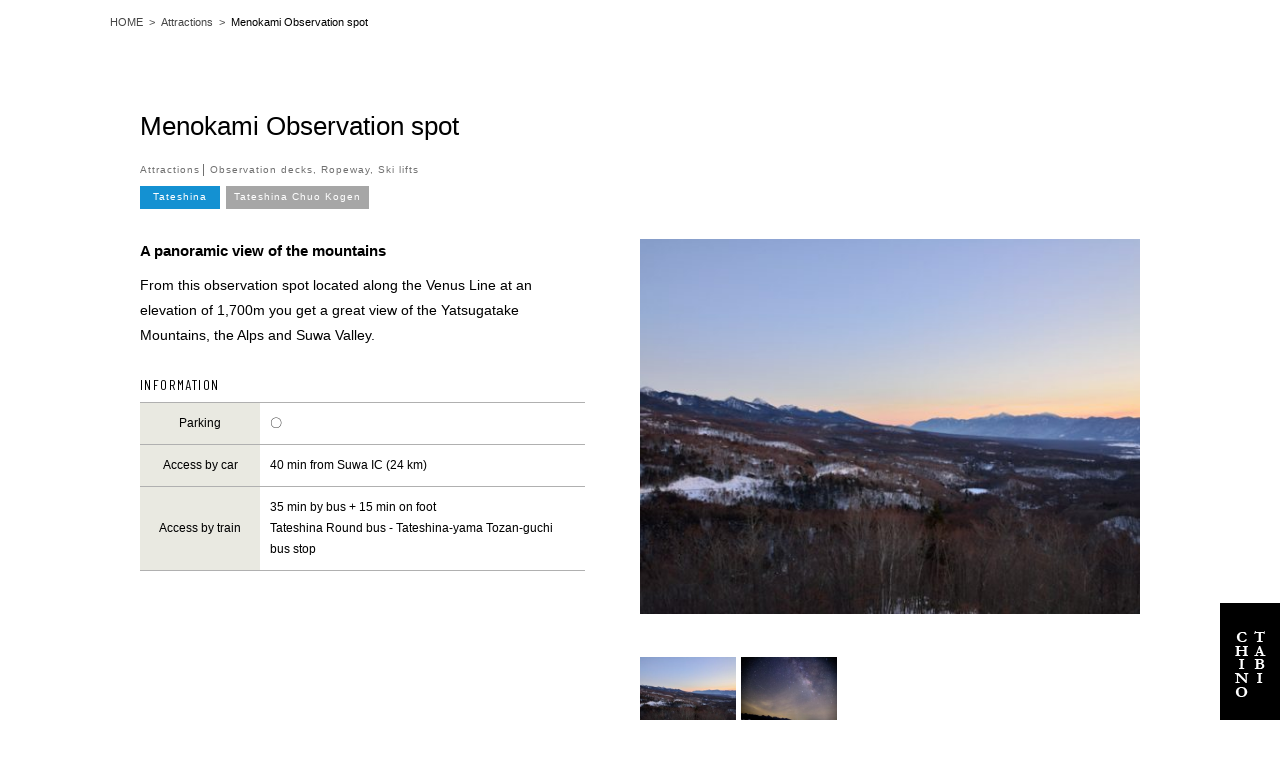

--- FILE ---
content_type: text/html; charset=UTF-8
request_url: https://navi.chinotabi.jp/en/spot/3066/
body_size: 29557
content:
<!DOCTYPE html>
<html lang="ja">
<head>
<!-- Google Tag Manager -->
<script>(function(w,d,s,l,i){w[l]=w[l]||[];w[l].push({'gtm.start':
new Date().getTime(),event:'gtm.js'});var f=d.getElementsByTagName(s)[0],
j=d.createElement(s),dl=l!='dataLayer'?'&l='+l:'';j.async=true;j.src=
'https://www.googletagmanager.com/gtm.js?id='+i+dl;f.parentNode.insertBefore(j,f);
})(window,document,'script','dataLayer','GTM-W3HFKM9');</script>
<!-- End Google Tag Manager -->
  <meta charset="utf-8">
  <meta name="viewport" content="width=device-width, initial-scale=1.0">
  <meta http-equiv="X-UA-Compatible" content="IE=edge">
  <title>Menokami Observation spot | CHINO TRAVEL</title>
  <meta name="format-detection" content="telephone=no, address=no, email=no">


  <meta name="description" content="">
  <meta property="og:title" content="Menokami Observation spot | CHINO TRAVEL">
  <meta property="og:description" content="">
  <meta property="og:url" content="https://navi.chinotabi.jp/en/spot/3066/">
  <meta property="og:image" content="https://navi.chinotabi.jp/assets/uploads/2019/03/11-21-1.jpg">
  <meta property="og:site_name" content="CHINO TRAVEL">
  <meta property="og:type" content="article">
  <meta name="twitter:title" content="Menokami Observation spot | CHINO TRAVEL">
  <meta name="twitter:description" content="">
  <meta name="twitter:url" content="https://navi.chinotabi.jp/en/spot/3066/">
  <meta name="twitter:site" content="CHINO TRAVEL">
  <meta name="twitter:card" content="summary_large_image">
  <meta name="twitter:image" content="https://navi.chinotabi.jp/assets/uploads/2019/03/11-21-1.jpg">
<link rel='dns-prefetch' href='//fonts.googleapis.com' />
<link rel='dns-prefetch' href='//s.w.org' />
<link rel='stylesheet' id='wp-block-library-css'  href='https://navi.chinotabi.jp/wp/wp-includes/css/dist/block-library/style.min.css' type='text/css' media='all' />
<link rel='stylesheet' id='google-font-css'  href='https://fonts.googleapis.com/css?family=Barlow+Condensed:200,400,500,600,700|Noto+Sans+JP:300,400,500,700|Noto+Serif+JP:400,500,600,700' type='text/css' media='all' />
<link rel='stylesheet' id='style-css'  href='https://navi.chinotabi.jp/assets/themes/chinonavi-en/css/style.min.css?200825' type='text/css' media='all' />
<link rel='https://api.w.org/' href='https://navi.chinotabi.jp/en/wp-json//' />
<link rel="alternate" type="application/json+oembed" href="https://navi.chinotabi.jp/en/wp-json//oembed/1.0/embed?url=https%3A%2F%2Fnavi.chinotabi.jp%2Fen%2Fspot%2F3066%2F" />
<link rel="alternate" type="text/xml+oembed" href="https://navi.chinotabi.jp/en/wp-json//oembed/1.0/embed?url=https%3A%2F%2Fnavi.chinotabi.jp%2Fen%2Fspot%2F3066%2F&#038;format=xml" />

  <link rel="icon" href="https://navi.chinotabi.jp/assets/img/favicon_ja.ico">
  <link rel="apple-touch-icon" href="https://navi.chinotabi.jp'/assets/img/touch-icon_ja.png">


<style>

background-image , .l-content-header--natureNews ,  .topSpotNavigation , .l-header , .l-content-header--feature , .l-content-header--tourismNews , .l-content-header--spotSee , .l-content-header--spotPlay , .l-content-header--spotEat , .l-content-header--spotShopping , .l-content-header--spotOnsen , .l-content-header--spotStay .l-content-header--contact , .l-content-header--contact , .l-content-header--about , .l-content-header--aboutus , .l-content-header--highlandLiving , .l-content-header--education , .l-content-header--photo{
display: none;
}
</style>


</head>
<body class="">
<!-- Google Tag Manager (noscript) -->
<noscript><iframe src="https://www.googletagmanager.com/ns.html?id=GTM-W3HFKM9"
height="0" width="0" style="display:none;visibility:hidden"></iframe></noscript>
<!-- End Google Tag Manager (noscript) -->

    <div class="l-wrapper" id="top">
    <header class="l-header">
      <div class="l-header-inner">
        <h1 class="l-header-logo"><a href="https://navi.chinotabi.jp/en/"><img src="https://navi.chinotabi.jp/assets/themes/chinonavi-en/img/header/logo.png" alt="茅野観光ナビ"></a></h1>


        <nav class="l-header-navigation">
          <ul class="l-header-navigation-list">
            <li><a href="https://navi.chinotabi.jp/en/">HOME</a></li>
            <li class="has-child"><a href="" onclick="return false;">ニュース</a>
              <div class="l-header-navigation--child">
                <ul class="l-header-navigation-list">
                  <li><a href="https://navi.chinotabi.jp/en/tourism-news/">観光ニュース</a></li>
                  <li><a href="https://navi.chinotabi.jp/en/nature-news/">ネイチャーニュース</a></li>
                </ul>
              </div>
            </li>
            <li><a href="https://navi.chinotabi.jp/en/feature/">特集</a></li>
            <li class="has-child"><a href="" onclick="return false;">エリアから探す</a>
              <div class="l-header-navigation--child">
                <ul class="l-header-navigation-list">
                  <li><a href="https://navi.chinotabi.jp/en/">全エリア</a></li>
                  <li><a href="https://navi.chinotabi.jp/en/tateshina/">蓼科</a></li>
                  <li><a href="https://navi.chinotabi.jp/en/shirakabako-kurumayama/">白樺湖・車山</a></li>
                  <li><a href="https://navi.chinotabi.jp/en/yatsugatake/">八ヶ岳</a></li>
                  <li><a href="https://navi.chinotabi.jp/en/machinaka/">まちなか・里山</a></li>
                </ul>
              </div>
            </li>
            <li class="has-child"><a href="" onclick="return false;">観光スポットから探す</a>
              <div class="l-header-navigation--child">
                <ul class="l-header-navigation-list--2column">
                  <li><a href="https://navi.chinotabi.jp/en/spot/see/">観る</a></li>
                  <li><a href="https://navi.chinotabi.jp/en/spot/shopping/">買う</a></li>
                  <li><a href="https://navi.chinotabi.jp/en/spot/play/">遊ぶ</a></li>
                  <li><a href="https://navi.chinotabi.jp/en/spot/onsen/">温泉</a></li>
                  <li><a href="https://navi.chinotabi.jp/en/spot/eat/">食べる</a></li>
                  <li><a href="https://navi.chinotabi.jp/en/spot/stay/">泊まる</a></li>
                </ul>
              </div>
            </li>
            <li class="has-child"><a href="" onclick="return false;">旅の基本情報</a>
              <div class="l-header-navigation--child">
                <ul class="l-header-navigation-list">
                  <li><a href="https://navi.chinotabi.jp/en/about/">茅野市について</a></li>
                  <li><a href="https://navi.chinotabi.jp/en/seasons-weather/">茅野市の四季と気候</a></li>
                  <li><a href="https://navi.chinotabi.jp/en/emergency/">緊急・救急</a></li>
                </ul>
              </div>
            </li>
            <li><a href="https://navi.chinotabi.jp/en/access/">アクセス</a></li>
          </ul>
        </nav>
        <nav class="l-header-language">
          <a href="" class="js-languageNaviTrigger">Language</a>
          <div class="l-header-language-navigation">
            <ul class="l-header-language-list">
              <li><a href="https://navi.chinotabi.jp/">日本語</a></li>
              <li><a href="https://navi.chinotabi.jp/en/">English</a></li>
              <li><a href="https://navi.chinotabi.jp/zh-cn/">簡体中文</a></li>
              <li><a href="https://navi.chinotabi.jp/zh-tw/">繁体中文</a></li>
            </ul>
          </div>
        </nav>
      </div>
    </header>

<div class="l-content">
  <div class="l-content-header--spotSee"></div>
  <div class="l-container">
    <ul class="breadcrumb">
      <li><a href="https://navi.chinotabi.jp/en/">HOME</a></li>
      <li><a href="https://navi.chinotabi.jp/en/spot/see/">Attractions</a></li>
      <li>Menokami Observation spot</li>
    </ul>
    <section class="l-spot">
      <h2 class="l-spot-heading">Menokami Observation spot</h2>
      <ul class="l-spot-categories">
        <li><a href="https://navi.chinotabi.jp/en/spot/see/">Attractions</a></li><li><a href="https://navi.chinotabi.jp/en/spot/see/?c=30">Observation decks, Ropeway, Ski lifts</a></li>      </ul>      <ul class="l-spot-areas">
        <li>
          <a href="https://navi.chinotabi.jp/en/spot/see/?a=13" class="tag--tateshina">Tateshina</a>
        </li><li>
          <a href="https://navi.chinotabi.jp/en/spot/see/?a=15" class="tag">Tateshina Chuo Kogen</a>
        </li>      </ul>      <div class="l-spot-columns">
        <div class="l-spot-column">
          <div class="l-spot-images js-spotSlider">
            <div class="l-spot-image" style="background-image: url(https://navi.chinotabi.jp/assets/uploads/2019/03/11-21-1-600x400.jpg);" data-caption=""></div><div class="l-spot-image" style="background-image: url(https://navi.chinotabi.jp/assets/uploads/2019/03/11-21-2-600x400.jpg);" data-caption=""></div>          </div>
          <div class="l-spot-image-caption js-spotSlider-caption"></div>
          <div class="l-spot-thumbnails js-spotSlider-thumbnails">
            <div class="l-spot-thumbnail" style="background-image: url(https://navi.chinotabi.jp/assets/uploads/2019/03/11-21-1-300x200.jpg);"></div><div class="l-spot-thumbnail" style="background-image: url(https://navi.chinotabi.jp/assets/uploads/2019/03/11-21-2-300x200.jpg);"></div>          </div>        </div>
        <div class="l-spot-column">
          <h3 class="l-spot-catch">A panoramic view of the mountains </h3>          <div class="l-spot-description">
            <p>From this observation spot located along the Venus Line at an elevation of 1,700m you get a great view of the Yatsugatake Mountains, the Alps and Suwa Valley. <br />
</p>
          </div>          <div class="l-spot-information">
            <h3 class="l-spot-information-heading">INFORMATION</h3>
            <div class="l-spot-information-inner">
                                                                                    <dl class="l-spot-information-row">
                <dt>Parking</dt>
                <dd>〇</dd>
              </dl><dl class="l-spot-information-row">
                <dt>Access by car</dt>
                <dd>40 min from Suwa IC (24 km)</dd>
              </dl><dl class="l-spot-information-row">
                <dt>Access by train</dt>
                <dd>35 min by bus + 15 min on foot <br />
Tateshina Round bus - Tateshina-yama Tozan-guchi bus stop </dd>
              </dl>            </div>
          </div>
          <div class="l-spot-sns">
            <ul class="share-buttons">
              <li><div class="fb-like" data-href="https://navi.chinotabi.jp/en/spot/3066/" data-layout="button_count"></div></li>
            </ul>
          </div>
        </div>
      </div>

      
      <div class="l-spot-gmap"><iframe src="https://www.google.com/maps/embed/v1/place?key=AIzaSyC8NGNP3V8Qgm_s3TKgVXw_XUI9gjvx7pM&q=%E8%8C%85%E9%87%8E%E5%B8%82%E3%80%80%E5%A5%B3%E3%81%AE%E7%A5%9E%E5%B1%95%E6%9C%9B%E5%8F%B0%EF%BC%88%E3%82%81%E3%81%AE%E3%81%8B%E3%81%BF%E3%81%A6%E3%82%93%E3%81%BC%E3%81%86%E3%81%A0%E3%81%84%EF%BC%89&center=36.08146,138.28671&zoom=15" frameborder="0" allowfullscreen></iframe></div>    </section>

    <section class="l-section">
      <div class="l-section-header">
        <h3 class="l-section-heading heading">OTHER ATTRACTIONS IN THIS AREA</h3>
      </div>
      <div class="l-section-body">
        <div class="l-container l-container--mobile">
          <ul class="panelList--spot">
            <li>
              <div class="panel">
  <div class="panel-image">
    <a href="https://navi.chinotabi.jp/en/spot/9023/" style="background-image: url(https://navi.chinotabi.jp/assets/uploads/2020/09/焼肉ロースター２-600x400.jpg);"></a>
    <ul class="panel-labels">
      <li><a href="https://navi.chinotabi.jp/en/spot/eat/?a=13" class="panel-label--tateshina">Tateshina</a></li>    </ul>  </div>
  <div class="panel-title">
    <a href="https://navi.chinotabi.jp/en/spot/9023/">Tateshina Beef Ittou</a>
  </div>
  <ul class="panel-categories">
    <li><a href="https://navi.chinotabi.jp/en/spot/eat/">Dining</a></li><li><a href="https://navi.chinotabi.jp/en/spot/eat/?c=67">Yakiniku (grilled meat)</a></li>  </ul>  <ul class="panel-areas">
    <li><a href="https://navi.chinotabi.jp/en/spot/eat/?a=14" class="tag">Tateshina</a></li>  </ul></div>
            </li><li>
              <div class="panel">
  <div class="panel-image">
    <a href="https://navi.chinotabi.jp/en/spot/3190/" style="background-image: url(https://navi.chinotabi.jp/assets/uploads/2019/03/露天風呂-600x400.jpg);"></a>
    <ul class="panel-labels">
      <li><a href="https://navi.chinotabi.jp/en/spot/shopping/?a=13" class="panel-label--tateshina">Tateshina</a></li>    </ul>  </div>
  <div class="panel-title">
    <a href="https://navi.chinotabi.jp/en/spot/3190/">Otonashi no Yu</a>
  </div>
  <ul class="panel-categories">
    <li><a href="https://navi.chinotabi.jp/en/spot/shopping/">Shopping</a></li><li><a href="https://navi.chinotabi.jp/en/spot/shopping/?c=90">Souvenirs</a></li><li><a href="https://navi.chinotabi.jp/en/spot/shopping/?c=97">Farmer's markets</a></li><li><a href="https://navi.chinotabi.jp/en/spot/onsen/">Onsen</a></li><li><a href="https://navi.chinotabi.jp/en/spot/onsen/?c=102">Public baths</a></li><li><a href="https://navi.chinotabi.jp/en/spot/onsen/?c=356">Simple springs</a></li>  </ul>  </div>
            </li><li class="sp-hide">
              <div class="panel">
  <div class="panel-image">
    <a href="https://navi.chinotabi.jp/en/spot/1434/" style="background-image: url(https://navi.chinotabi.jp/assets/uploads/2019/03/1-12-3-600x450.jpg);"></a>
    <ul class="panel-labels">
      <li><a href="https://navi.chinotabi.jp/en/spot/shopping/?a=13" class="panel-label--tateshina">Tateshina</a></li>    </ul>  </div>
  <div class="panel-title">
    <a href="https://navi.chinotabi.jp/en/spot/1434/">BARAKURA English Garden</a>
  </div>
  <ul class="panel-categories">
    <li><a href="https://navi.chinotabi.jp/en/spot/shopping/">Shopping</a></li><li><a href="https://navi.chinotabi.jp/en/spot/shopping/?c=90">Souvenirs</a></li><li><a href="https://navi.chinotabi.jp/en/spot/shopping/?c=95">Household and miscellaneous goods</a></li>  </ul>  <ul class="panel-areas">
    <li><a href="https://navi.chinotabi.jp/en/spot/shopping/?a=14" class="tag">Tateshina</a></li>  </ul></div>
            </li>          </ul>
        </div>
      </div>
    </section>
    <section class="l-section">
      <div class="l-section-header">
        <h3 class="l-section-heading heading">OTHER ATTRACTIONS YOU MIGHT LIKE</h3>
      </div>
      <div class="l-section-body">
        <div class="l-container l-container--mobile">
          <ul class="panelList--spot">
            <li>
              <div class="panel">
  <div class="panel-image">
    <a href="https://navi.chinotabi.jp/en/spot/3105/" style="background-image: url(https://navi.chinotabi.jp/assets/uploads/2019/03/11-37-1-600x400.jpg);"></a>
    <ul class="panel-labels">
      <li><a href="https://navi.chinotabi.jp/en/spot/see/?a=21" class="panel-label--machinaka">Town・Rural Village</a></li>    </ul>  </div>
  <div class="panel-title">
    <a href="https://navi.chinotabi.jp/en/spot/3105/">Kazayoke Park</a>
  </div>
  <ul class="panel-categories">
    <li><a href="https://navi.chinotabi.jp/en/spot/see/">Attractions</a></li><li><a href="https://navi.chinotabi.jp/en/spot/see/?c=29">Landscapes and Nature</a></li>  </ul>  <ul class="panel-areas">
    <li><a href="https://navi.chinotabi.jp/en/spot/see/?a=25" class="tag">Jomon・Satoyama</a></li>  </ul></div>
            </li><li>
              <div class="panel">
  <div class="panel-image">
    <a href="https://navi.chinotabi.jp/en/spot/2664/" style="background-image: url(https://navi.chinotabi.jp/assets/uploads/2019/03/7-1-1-600x400.jpg);"></a>
    <ul class="panel-labels">
      <li><a href="https://navi.chinotabi.jp/en/spot/see/?a=21" class="panel-label--machinaka">Town・Rural Village</a></li>    </ul>  </div>
  <div class="panel-title">
    <a href="https://navi.chinotabi.jp/en/spot/2664/">Tsudoi no Sato- Yatugatake Alpine Flower Garden</a>
  </div>
  <ul class="panel-categories">
    <li><a href="https://navi.chinotabi.jp/en/spot/see/">Attractions</a></li>  </ul>  <ul class="panel-areas">
    <li><a href="https://navi.chinotabi.jp/en/spot/see/?a=22" class="tag">Venus Line (soba road)</a></li>  </ul></div>
            </li><li class="sp-hide">
              <div class="panel">
  <div class="panel-image">
    <a href="https://navi.chinotabi.jp/en/spot/1427/" style="background-image: url(https://navi.chinotabi.jp/assets/uploads/2019/03/1-5-観光-600x400.jpg);"></a>
    <ul class="panel-labels">
      <li><a href="https://navi.chinotabi.jp/en/spot/see/?a=13" class="panel-label--tateshina">Tateshina</a></li>    </ul>  </div>
  <div class="panel-title">
    <a href="https://navi.chinotabi.jp/en/spot/1427/">Kita-Yatsugatake Ropeway <img src="https://navi.chinotabi.jp/assets/uploads/2021/04/pin.png"></a>
  </div>
  <ul class="panel-categories">
    <li><a href="https://navi.chinotabi.jp/en/spot/see/">Attractions</a></li><li><a href="https://navi.chinotabi.jp/en/spot/see/?c=30">Observation decks, Ropeway, Ski lifts</a></li><li><a href="https://navi.chinotabi.jp/en/spot/play/">Leisure Facilities</a></li><li><a href="https://navi.chinotabi.jp/en/spot/play/?c=53">Hiking and Trekking</a></li>  </ul>  <ul class="panel-areas">
    <li><a href="https://navi.chinotabi.jp/en/spot/see/?a=14" class="tag">Tateshina</a></li>  </ul></div>
            </li>          </ul>
        </div>
      </div>
    </section>
      </div>
</div>

    <a href="https://chinotabi.jp/en/?utm_source=chinonavi&utm_medium=referral&utm_campaign=pc_fixed_en" class="chinotabiButton" target="_blank"><img src="https://navi.chinotabi.jp/assets/themes/chinonavi-en/img/chinotabi_button_txt.png" alt="訪れる人と暮らす人をつなぐ　ちの旅"></a>
    <a href="" class="pagetop js-pagetop">TOP</a>

    <footer class="l-footer">
      <div class="l-footer-inner">
        <div class="l-footer-column">
          <h2 class="l-footer-logo">
            <a href="https://navi.chinotabi.jp/en/">
              <img src="https://navi.chinotabi.jp/assets/themes/chinonavi-en/img/footer/logo.png" alt="CHINO TRAVEL" class="sp-hide">
              <img src="https://navi.chinotabi.jp/assets/themes/chinonavi-en/img/mobile/footer/logo.png" alt="CHINO TRAVEL" class="pc-hide">
            </a>
          </h2>
          <ul class="l-footer-sns sp-hide">
            <li><a href="https://www.facebook.com/chinotabi/" target="_blank" class="l-footer-sns--facebook"></a></li>
            <li><a href="https://www.instagram.com/visit_chino/" target="_blank" class="l-footer-sns--instagram"></a></li>
          </ul>
        </div>
        <div class="l-footer-column">
          <nav class="l-footer-navigation">
            <ul class="l-footer-navigation-list">
              <li><a href="https://navi.chinotabi.jp/en/">HOME</a></li>
              <li><a href="https://navi.chinotabi.jp/en/feature/">Features</a></li>
              <li><a href="https://navi.chinotabi.jp/en/tourism-news/">News</a></li>
              <li><a href="https://navi.chinotabi.jp/en/nature-news/">Seasonal Report</a></li>
                            <li><a href="https://navi.chinotabi.jp/en/access/">Access</a></li>
            </ul>
                        <ul class="l-footer-navigation-list">
              <li><a href="https://navi.chinotabi.jp/en/spot/see/">Attractions</a></li>
              <li><a href="https://navi.chinotabi.jp/en/spot/play/">Leisure Facilities</a></li>
              <li><a href="https://navi.chinotabi.jp/en/spot/eat/">Dining</a></li>
              <li><a href="https://navi.chinotabi.jp/en/spot/shopping/">Shopping</a></li>
              <li><a href="https://navi.chinotabi.jp/en/spot/onsen/">Onsen</a></li>
              <li><a href="https://navi.chinotabi.jp/en/spot/stay/">Accommodation</a></li>
              <li><a href="https://navi.chinotabi.jp/en/feature/trekking/">Trekking</a></li>
            </ul>
            <ul class="l-footer-navigation-list">
              <li><a href="https://navi.chinotabi.jp/en/contact/">Contact us</a></li>
              <li><a href="https://navi.chinotabi.jp/en/about/">Information</a></li>
                            <li><a href="https://navi.chinotabi.jp/en/privacypolicy/">Privacy Policy</a></li>
              <li><a href="https://navi.chinotabi.jp/en/aboutus/">Chino Tourism Organization</a></li>
              <li><a href="https://navi.chinotabi.jp/assets/uploads/2020/04/chinotabi_en.pdf" target="_blank">Chino Tabi Brochure (PDF)</a></li>
              <li><a href="https://navi.chinotabi.jp/assets/uploads/2020/04/chinomap_en.pdf" target="_blank">Chino Map (PDF)</a></li>
            </ul>
          </nav>
          <nav class="l-footer-mobileNavigation">
            <ul class="l-footer-mobileNavigation-list">
              <li><a href="https://navi.chinotabi.jp/en/">HOME</a></li>
              <li><a href="https://navi.chinotabi.jp/en/feature/">Features</a></li>
              <li class="has-child js-accordion">
                <a href="" class="js-accordionTrigger">News<i></i></a>
                <div class="l-footer-mobileNavigation--child js-accordionTarget">
                  <ul>
                    <li>
                      <a href="https://navi.chinotabi.jp/en/tourism-news/">News</a>
                      <a href="https://navi.chinotabi.jp/en/nature-news/">Seasonal Report</a>
                    </li>
                  </ul>
                </div>
              </li>
                            <li class="has-child js-accordion">
                <a href="" class="js-accordionTrigger">Things to do<i></i></a>
                <div class="l-footer-mobileNavigation--child js-accordionTarget">
                  <ul>
                    <li>
                      <a href="https://navi.chinotabi.jp/en/spot/see/">Attractions</a>
                      <a href="https://navi.chinotabi.jp/en/spot/play/">Leisure Facilities</a>
                    </li>
                    <li>
                      <a href="https://navi.chinotabi.jp/en/spot/eat/">Dining</a>
                      <a href="https://navi.chinotabi.jp/en/spot/shopping/">Shopping</a>
                    </li>
                    <li>
                      <a href="https://navi.chinotabi.jp/en/spot/onsen/">Onsen</a>
                      <a href="https://navi.chinotabi.jp/en/spot/stay/">Accommodation</a>
                    </li>
                  </ul>
                </div>
              </li>
              <li>
                <a href="https://navi.chinotabi.jp/en/about/">Information</a>
                <a href="https://navi.chinotabi.jp/en/access/">Access</a>
                <a href="https://navi.chinotabi.jp/en/contact/">Contact us</a>
              </li>
              <li>
                                <a href="https://navi.chinotabi.jp/en/privacypolicy/">Privacy Policy</a>
                <a href="https://navi.chinotabi.jp/en/aboutus/">Chino Tourism Organization</a>
              </li>
            </ul>
          </nav>
          <a href="https://chinotabi.jp/en/?utm_source=chinonavi&utm_medium=referral&utm_campaign=sp_footer_en" class="l-footer-chinotabiButton" target="_blank">
            <svg class="l-footer-chinotabiButton-text" role="img">
              <use xlink:href="https://navi.chinotabi.jp/assets/themes/chinonavi-en/img/svg/sprite.svg#chinotabi_button_txt_h"></use>
            </svg>
          </a>
          <ul class="l-footer-sns pc-hide">
            <li>
              <a href="https://www.facebook.com/VisitChino/" target="_blank">
                <svg role="img">
                  <use xlink:href="https://navi.chinotabi.jp/assets/themes/chinonavi-en/img/svg/sprite.svg#icon_facebook"></use>
                </svg>
              </a>
            </li>
            <li>
              <a href="https://www.instagram.com/visit_chino/" target="_blank">
                <svg role="img">
                  <use xlink:href="https://navi.chinotabi.jp/assets/themes/chinonavi-en/img/svg/sprite.svg#icon_instagram"></use>
                </svg>
              </a>
            </li>
          </ul>
          <div class="l-footer-copyright">&copy; 2019 Chino Tourism Organization</div>
        </div>
      </div>
    </footer>

  </div>

  <a href="" class="menu-bars js-menuTrigger">
  <span class="menu-bar"></span>
  <span class="menu-bar"></span>
  <span class="menu-bar"></span>
</a>

<div class="menu">
  <div class="menu-inner">
    <ul class="menu-list">
      <li>
        <ul class="menu-list--text">
          <li><a href="https://navi.chinotabi.jp/en/">HOME</a></li>
        </ul>
      </li>
      <li class="has-child">
        <a href="https://navi.chinotabi.jp/en/feature/">Features</a>
      </li>
      <li class="has-child">
        <span>News</span>
        <ul class="menu-list--news">
          <li><a href="https://navi.chinotabi.jp/en/tourism-news/">News</a></li>
          <li><a href="https://navi.chinotabi.jp/en/nature-news/">Seasonal Report</a></li>
        </ul>
      </li>
            <li class="has-child">
        <span>Things to do</span>
        <ul class="menu-list--spot">
          <li><a href="https://navi.chinotabi.jp/en/spot/see/" class="menu-item--see">
            <svg role="img"><use xlink:href="https://navi.chinotabi.jp/assets/themes/chinonavi-en/img/svg/sprite.svg#icon_see"></use></svg>
            <span>Attractions</span>
          </a></li>
          <li><a href="https://navi.chinotabi.jp/en/spot/play/" class="menu-item--play">
            <svg role="img"><use xlink:href="https://navi.chinotabi.jp/assets/themes/chinonavi-en/img/svg/sprite.svg#icon_play"></use></svg>
            <span>Leisure Facilities</span>
          </a></li>
          <li><a href="https://navi.chinotabi.jp/en/spot/eat/" class="menu-item--eat">
            <svg role="img"><use xlink:href="https://navi.chinotabi.jp/assets/themes/chinonavi-en/img/svg/sprite.svg#icon_eat"></use></svg>
            <span>Dining</span>
          </a></li>
        </ul>
        <ul class="menu-list--spot">
          <li><a href="https://navi.chinotabi.jp/en/spot/shopping/" class="menu-item--shopping">
            <svg role="img"><use xlink:href="https://navi.chinotabi.jp/assets/themes/chinonavi-en/img/svg/sprite.svg#icon_shopping"></use></svg>
            <span>Shopping</span>
          </a></li>
          <li><a href="https://navi.chinotabi.jp/en/spot/onsen/" class="menu-item--onsen">
            <svg role="img"><use xlink:href="https://navi.chinotabi.jp/assets/themes/chinonavi-en/img/svg/sprite.svg#icon_onsen"></use></svg>
            <span>Onsen</span>
          </a></li>
          <li><a href="https://navi.chinotabi.jp/en/spot/stay/" class="menu-item--stay">
            <svg role="img"><use xlink:href="https://navi.chinotabi.jp/assets/themes/chinonavi-en/img/svg/sprite.svg#icon_stay"></use></svg>
            <span>Accommodation</span>
          </a></li>
        </ul>
      </li>
      <li>
        <ul class="menu-list--other">
          <li><a href="https://navi.chinotabi.jp/en/about/">Information</a></li>
        </ul>
        <ul class="menu-list--other">
          <li><a href="https://navi.chinotabi.jp/en/access/">Access</a></li>
          <li><a href="https://navi.chinotabi.jp/en/contact/">Contact us</a></li>
        </ul>
      </li>
    </ul>
    <a href="https://chinotabi.jp/en/?utm_source=chinonavi&utm_medium=referral&utm_campaign=sp_menu_en" target="_blank" class="menu-chinotabiButton">
      <svg class="menu-chinotabiButton-text" role="img">
        <use xlink:href="https://navi.chinotabi.jp/assets/themes/chinonavi-en/img/svg/sprite.svg#chinotabi_button_txt_h"></use>
      </svg>
    </a>
    <ul class="menu-sns">
      <li>
        <a href="https://www.facebook.com/chinotabi/" target="_blank">
          <svg role="img">
            <use xlink:href="https://navi.chinotabi.jp/assets/themes/chinonavi-en/img/svg/sprite.svg#icon_facebook"></use>
          </svg>
        </a>
      </li>
      <li>
        <a href="https://www.instagram.com/chinotabi/" target="_blank">
          <svg role="img">
            <use xlink:href="https://navi.chinotabi.jp/assets/themes/chinonavi-en/img/svg/sprite.svg#icon_instagram"></use>
          </svg>
        </a>
      </li>
    </ul>
  </div>
</div>

  <nav class="languageNavi">
    <a href="" class="js-languageNaviTrigger">Language</a>
    <div class="languageNavi-inner">
      <ul class="languageNavi-list">
        <li><a href="https://navi.chinotabi.jp/">日本語</a></li>
        <li><a href="https://navi.chinotabi.jp/en/">English</a></li>
        <li><a href="https://navi.chinotabi.jp/zh-cn/">簡体中文</a></li>
        <li><a href="https://navi.chinotabi.jp/zh-tw/">繁体中文</a></li>
      </ul>
    </div>
  </nav>

  <script>(function(d, s, id) {
    var js, fjs = d.getElementsByTagName(s)[0];
    if (d.getElementById(id)) return;
    js = d.createElement(s); js.id = id;
    js.src = 'https://connect.facebook.net/ja_JP/sdk.js#xfbml=1&version=v3.2';
    fjs.parentNode.insertBefore(js, fjs);
  }(document, 'script', 'facebook-jssdk'));</script>

<script type='text/javascript' src='https://navi.chinotabi.jp/assets/themes/chinonavi-en/js/script.min.js?200322'></script>
<script type='text/javascript' src='https://navi.chinotabi.jp/wp/wp-includes/js/wp-embed.min.js'></script>

</body>
</html>


--- FILE ---
content_type: text/css
request_url: https://navi.chinotabi.jp/assets/themes/chinonavi-en/css/style.min.css?200825
body_size: 227555
content:
@charset "UTF-8";html{line-height:1.15;-webkit-text-size-adjust:100%}body{margin:0}main{display:block}h1{font-size:2em;margin:.67em 0}hr{-webkit-box-sizing:content-box;box-sizing:content-box;height:0;overflow:visible}pre{font-family:monospace,monospace;font-size:1em}a{background-color:transparent}abbr[title]{border-bottom:none;text-decoration:underline;-webkit-text-decoration:underline dotted;text-decoration:underline dotted}b,strong{font-weight:bolder}code,kbd,samp{font-family:monospace,monospace;font-size:1em}small{font-size:80%}sub,sup{font-size:75%;line-height:0;position:relative;vertical-align:baseline}sub{bottom:-.25em}sup{top:-.5em}img{border-style:none}button,input,optgroup,select,textarea{font-family:inherit;font-size:100%;line-height:1.15;margin:0}button,input{overflow:visible}button,select{text-transform:none}[type=button],[type=reset],[type=submit],button{-webkit-appearance:button}[type=button]::-moz-focus-inner,[type=reset]::-moz-focus-inner,[type=submit]::-moz-focus-inner,button::-moz-focus-inner{border-style:none;padding:0}[type=button]:-moz-focusring,[type=reset]:-moz-focusring,[type=submit]:-moz-focusring,button:-moz-focusring{outline:1px dotted ButtonText}fieldset{padding:.35em .75em .625em}legend{-webkit-box-sizing:border-box;box-sizing:border-box;color:inherit;display:table;max-width:100%;padding:0;white-space:normal}progress{vertical-align:baseline}textarea{overflow:auto}[type=checkbox],[type=radio]{-webkit-box-sizing:border-box;box-sizing:border-box;padding:0}[type=number]::-webkit-inner-spin-button,[type=number]::-webkit-outer-spin-button{height:auto}[type=search]{-webkit-appearance:textfield;outline-offset:-2px}[type=search]::-webkit-search-decoration{-webkit-appearance:none}::-webkit-file-upload-button{-webkit-appearance:button;font:inherit}details{display:block}summary{display:list-item}template{display:none}[hidden]{display:none}.slick-slider{position:relative;display:block;-webkit-box-sizing:border-box;box-sizing:border-box;-webkit-touch-callout:none;-webkit-user-select:none;-moz-user-select:none;-ms-user-select:none;user-select:none;-ms-touch-action:pan-y;touch-action:pan-y;-webkit-tap-highlight-color:transparent}.slick-list{position:relative;overflow:hidden;display:block;margin:0;padding:0}.slick-list:focus{outline:0}.slick-list.dragging{cursor:pointer;cursor:hand}.slick-slider .slick-list,.slick-slider .slick-track{-webkit-transform:translate3d(0,0,0);-ms-transform:translate3d(0,0,0);transform:translate3d(0,0,0)}.slick-track{position:relative;left:0;top:0;display:block;margin-left:auto;margin-right:auto}.slick-track:after,.slick-track:before{content:"";display:table}.slick-track:after{clear:both}.slick-loading .slick-track{visibility:hidden}.slick-slide{float:left;height:100%;min-height:1px;display:none}[dir=rtl] .slick-slide{float:right}.slick-slide img{display:block}.slick-slide.slick-loading img{display:none}.slick-slide.dragging img{pointer-events:none}.slick-initialized .slick-slide{display:block}.slick-loading .slick-slide{visibility:hidden}.slick-vertical .slick-slide{display:block;height:auto;border:1px solid transparent}.slick-arrow.slick-hidden{display:none}body,html{height:100%;margin:0}html{font-size:62.5%}body{min-width:1000px;background-color:#fff;color:#000;font-family:Helvetica,sans-serif;font-size:14px;font-size:1.4rem;line-height:1.7;word-wrap:break-word;overflow-wrap:break-word;-webkit-text-size-adjust:none}@media screen and (max-width:767px){body{width:100%;min-width:initial;min-width:auto}body.is-menu-open{position:fixed}}*,:after,:before{-webkit-box-sizing:border-box;box-sizing:border-box}img{max-width:100%;height:auto}a{outline:0;color:#000;text-decoration:none;-webkit-transition:opacity .2s,background-color .2s,color .2s;-o-transition:opacity .2s,background-color .2s,color .2s;transition:opacity .2s,background-color .2s,color .2s;-webkit-backface-visibility:hidden;backface-visibility:hidden}a:hover{outline:0;opacity:.8}a:focus{outline:0}a:link{outline:0}a:visited{outline:0}a:active{outline:0}.clearfix{zoom:1}.clearfix:after{content:"";display:table;clear:both}@media screen and (min-width:768px){.pc-hide{display:none!important}}@media screen and (max-width:767px){.sp-hide{display:none!important}}@media print{.pc-hide{display:none!important}}h1,h2,h3,h4,h5,h6{margin:0;font-weight:400}li,ol,ul{list-style-type:none;margin:0;padding:0}p{margin:0}dl{margin:0;padding:0}dd{margin:0}img{vertical-align:top}em{font-style:normal}.l-article{width:546px;margin:0 auto;padding-bottom:40px}.l-article:last-child{padding-bottom:100px}@media screen and (max-width:767px){.l-article{width:89.3333vw;padding-bottom:10.66667vw}.l-article:not(:last-child){margin-bottom:2vw;border-bottom:solid 1px #000}.l-article:last-child{padding-bottom:13.33333vw}}.l-article-header{margin-bottom:30px}@media screen and (max-width:767px){.l-article-header{margin-bottom:4.66667vw}}.l-article-heading{margin-bottom:20px;font-size:26px;font-size:2.6rem;font-weight:500;line-height:1.6}@media screen and (max-width:767px){.l-article-heading{margin-bottom:4vw;font-size:17px;font-size:1.7rem}}@media screen and (max-width:374px){.l-article-heading{font-size:4.53333vw}}.l-article-categories{margin-bottom:10px;font-size:10px;font-size:1rem;line-height:1.2;letter-spacing:.1em}.l-article-categories>li{display:inline-block}.l-article-categories>li+li{margin-left:.3em;padding-left:.6em;border-left:solid 1px #707070}.l-article-categories>li>a{color:#707070}.l-article-areas{line-height:1}.l-article-areas>li{display:inline-block;margin-bottom:4px}.l-article-areas>li:not(:last-child){margin-right:4px}.l-article-footer{padding-top:45px}@media screen and (max-width:767px){.l-article-footer{padding-top:6.66667vw}}.l-article-source{width:100%;height:50px;margin-top:45px;background-color:#e9e9e1;letter-spacing:.14em;text-align:center}.l-article-source>p{display:inline-block;vertical-align:middle;line-height:51px}.l-article-source>a{display:inline-block;margin-left:20px;color:#1e76b8;font-size:12px;font-size:1.2rem;font-weight:500;vertical-align:middle;text-decoration:underline}.l-article-source>a:before{content:"";display:inline-block;width:5px;height:8px;margin-right:8px;background:url(../img/svg/icon_list_arrow_bk.svg) no-repeat 50% 50%;background-size:cover}@media screen and (max-width:767px){.l-article-source{width:100%;height:35px;margin-top:6.66667vw;border-radius:17px;font-size:12px;font-size:1.2rem;font-weight:500;line-height:32px;letter-spacing:.05em;cursor:pointer}.l-article-source>p{line-height:inherit}.l-article-source>p:after{content:"";width:5px;height:7px;display:inline-block;margin:-2px 0 0 1.2em;background:url(../img/svg/icon_list_arrow_bk.svg) no-repeat 50% 50%;background-size:cover;vertical-align:middle}.l-article-source>a{display:none}}@media screen and (max-width:374px){.l-article-source{font-size:3.2vw}.l-article-source:after{width:1.33333vw;height:2vw}}.l-contact--complete{margin-bottom:130px}@media screen and (max-width:767px){.l-contact--complete{margin-bottom:10.66667vw}}.l-contact--phone{margin:70px 0 60px;text-align:center}.l-contact--phone:last-child{margin-bottom:0}@media screen and (max-width:767px){.l-contact--phone{margin:8vw 0}}.l-contact--form .l-contact-inner{padding:40px 0;background-color:#e9e9e1}@media screen and (max-width:767px){.l-contact--form .l-contact-inner{padding:8vw 0}}.l-contact-header{margin-bottom:25px;text-align:center}@media screen and (max-width:767px){.l-contact-header{margin-bottom:4vw}}.l-contact-heading,.l-contact-heading--form,.l-contact-heading--phone{margin-bottom:25px;font-size:20px;font-size:2rem;line-height:1;letter-spacing:.1em}.l-contact-heading--form:after,.l-contact-heading--phone:after,.l-contact-heading:after{content:"";display:block;width:40px;height:1px;margin:18px auto 0;background-color:#000}@media screen and (max-width:767px){.l-contact-heading,.l-contact-heading--form,.l-contact-heading--phone{margin-bottom:4vw;font-size:13px;font-size:1.3rem}.l-contact-heading--form:after,.l-contact-heading--phone:after,.l-contact-heading:after{width:5.33333vw;margin-top:2vw}}.l-contact-heading--phone:before{content:"";display:block;width:27px;height:27px;margin:0 auto 15px;background:url(../img/svg/icon_phone.svg) no-repeat 50% 50%;background-size:cover}@media screen and (max-width:767px){.l-contact-heading--phone:before{width:4vw;height:4vw}}.l-contact-heading--form:before{content:"";display:block;width:30px;height:25px;margin:0 auto 15px;background:url(../img/svg/icon_mail.svg) no-repeat 50% 50%;background-size:cover}@media screen and (max-width:767px){.l-contact-heading--form:before{width:4.53333vw;height:3.73333vw}}.l-contact-completeMessage,.l-contact-errorMessage,.l-contact-message{margin:25px 0;color:#464646;font-size:14px;font-size:1.4rem}.l-contact-completeMessage a,.l-contact-errorMessage a,.l-contact-message a{text-decoration:underline}@media screen and (max-width:767px){.l-contact-completeMessage,.l-contact-errorMessage,.l-contact-message{margin:4vw 0;font-size:12px;font-size:1.2rem;line-height:1.9}}.l-contact-completeMessage{text-align:center}.l-contact-errorMessage{color:#ff3c3c}.l-contact-phone{margin:0 0 20px;line-height:1}@media screen and (max-width:767px){.l-contact-phone{margin-bottom:4vw}}.l-contact-phone-label{display:inline-block;margin-right:1em;font-size:16px;font-size:1.6rem;vertical-align:middle}@media screen and (max-width:767px){.l-contact-phone-label{font-size:12px;font-size:1.2rem}}.l-contact-phone-number{font-size:36px;font-size:3.6rem;letter-spacing:.1em;vertical-align:middle}@media screen and (max-width:767px){.l-contact-phone-number{font-size:23px;font-size:2.3rem}}.l-contact-information{color:#464646;font-size:14px;font-size:1.4rem;line-height:1.72}.l-contact-information+.l-contact-information{margin-top:25px}@media screen and (max-width:767px){.l-contact-information{font-size:12px;font-size:1.2rem}.l-contact-information+.l-contact-information{margin-top:3.73333vw}}.l-contact-required{margin:20px 0;color:#464646;font-size:14px;font-size:1.4rem;line-height:1;text-align:center}.l-contact-required>span{color:#ff3c3c}@media screen and (max-width:767px){.l-contact-required{margin:5.33333vw 0;font-size:12px;font-size:1.2rem;line-height:1.4}}.l-contact-form,.l-contact-form--application{width:450px;margin:0 auto}@media screen and (max-width:767px){.l-contact-form,.l-contact-form--application{width:89.3333vw}}.l-contact-form--application{margin-top:35px}.l-contact-form--confirm{width:595px;margin:0 auto}@media screen and (max-width:767px){.l-contact-form--confirm{width:89.3333vw}}.l-contact-condition{height:286px;padding:12px;border:solid 1px #b5b5b5;font-size:12px;font-size:1.2rem;line-height:1.8333;overflow-y:scroll}.l-container,.l-container--narrow,.l-container--wide{position:relative;width:1000px;margin:0 auto}@media screen and (max-width:767px){.l-container,.l-container--narrow,.l-container--wide{width:100%!important}}.l-container--wide{width:1280px}@media screen and (max-width:767px){.l-container--mobile{width:89.3333vw!important;margin:0 auto}}.l-content-header--about,.l-content-header--aboutus,.l-content-header--access,.l-content-header--catalog,.l-content-header--contact,.l-content-header--education,.l-content-header--feature,.l-content-header--highlandLiving,.l-content-header--natureNews,.l-content-header--photo,.l-content-header--spotEat,.l-content-header--spotOnsen,.l-content-header--spotPlay,.l-content-header--spotSee,.l-content-header--spotShopping,.l-content-header--spotStay,.l-content-header--tourismNews{width:100%;height:260px;background-repeat:no-repeat;background-position:50% 50%;background-size:cover}@media screen and (max-width:767px){.l-content-header--about,.l-content-header--aboutus,.l-content-header--access,.l-content-header--catalog,.l-content-header--contact,.l-content-header--education,.l-content-header--feature,.l-content-header--highlandLiving,.l-content-header--natureNews,.l-content-header--photo,.l-content-header--spotEat,.l-content-header--spotOnsen,.l-content-header--spotPlay,.l-content-header--spotSee,.l-content-header--spotShopping,.l-content-header--spotStay,.l-content-header--tourismNews{height:20.26667vw}}.l-content-header--tourismNews{background-image:url(../img/content/header/tourism_news.jpg)}.l-content-header--natureNews{background-image:url(../img/content/header/nature_news.jpg)}.l-content-header--spotSee{background-image:url(../img/content/header/spot_see.jpg)}.l-content-header--spotPlay{background-image:url(../img/content/header/spot_play.jpg)}.l-content-header--spotEat{background-image:url(../img/content/header/spot_eat.jpg)}.l-content-header--spotShopping{background-image:url(../img/content/header/spot_shopping.jpg)}.l-content-header--spotOnsen{background-image:url(../img/content/header/spot_onsen.jpg)}.l-content-header--spotStay{background-image:url(../img/content/header/spot_stay.jpg)}.l-content-header--aboutus{background-image:url(../img/content/header/aboutus.jpg)}.l-content-header--access{background-image:url(../img/content/header/access.jpg)}.l-content-header--photo{background-image:url(../img/content/header/photo.jpg)}.l-content-header--contact{background-image:url(../img/content/header/contact.jpg)}.l-content-header--catalog{background-image:url(../img/content/header/catalog.jpg)}.l-content-header--highlandLiving{background-image:url(../img/content/header/highland_living.jpg)}.l-content-header--about{background-image:url(../img/content/header/about.jpg)}.l-content-header--feature{background-image:url(../img/content/header/feature.jpg)}.l-content-header--education{background-image:url(../img/content/header/education.jpg)}.l-content-header--error{width:100%;height:164px;background-color:#ababab}@media screen and (max-width:767px){.l-content-header--error{height:20.26667vw}}.l-feature,.l-feature--default{padding-bottom:100px!important}@media screen and (max-width:767px){.l-feature,.l-feature--default{width:89.33333vw;margin:0 auto;padding-bottom:16vw!important}}.l-feature--default{padding-bottom:45px!important}@media screen and (max-width:767px){.l-feature--default{padding-bottom:10.66667vw!important}}.l-feature-container{width:546px;margin:0 auto}@media screen and (max-width:767px){.l-feature-container{width:89.33333vw}}.l-feature-header{margin-bottom:40px}@media screen and (max-width:767px){.l-feature-header{width:100%;margin-bottom:10.66667vw}}.l-feature-body{margin-top:-20px}@media screen and (max-width:767px){.l-feature-body{width:100%;margin-top:-5.33333vw}}.l-feature-footer{margin-top:20px}@media screen and (max-width:767px){.l-feature-footer{margin-top:5.33333vw}}.l-feature-updated{margin-bottom:10px;font-size:10px;font-size:1rem;font-weight:500;line-height:1.75;letter-spacing:.1em}@media screen and (max-width:767px){.l-feature-updated{margin-bottom:2.66667vw;font-size:2.66667vw}}.l-feature-areas{margin-bottom:20px;line-height:1}.l-feature-areas>li{display:inline-block;margin-bottom:4px}.l-feature-areas>li:not(:last-child){margin-right:4px}@media screen and (max-width:767px){.l-feature-areas{margin-bottom:5.33333vw}}.l-feature-eyecatch{margin-bottom:25px;line-height:0;text-align:center}@media screen and (max-width:767px){.l-feature-eyecatch{margin-bottom:8vw}}.l-feature-lead{margin:25px 0 0;font-size:14px;font-size:1.4rem;line-height:2}@media screen and (max-width:767px){.l-feature-lead{margin-top:8vw;font-size:3.46667vw}}.l-feature-nav-heading{margin-bottom:20px;font-size:16px;font-size:1.6rem;font-weight:500;line-height:1;letter-spacing:.05em}@media screen and (max-width:767px){.l-feature-nav-heading{margin-bottom:6.66667vw;font-size:4.26667vw}}.l-feature-nav-list{display:-webkit-box;display:-ms-flexbox;display:flex;-ms-flex-wrap:wrap;flex-wrap:wrap;-webkit-box-pack:justify;-ms-flex-pack:justify;justify-content:space-between;margin-top:-20px;line-height:0}.l-feature-nav-list>li{width:320px;margin-top:20px}@media screen and (max-width:767px){.l-feature-nav-list{margin-top:-5.33333vw}.l-feature-nav-list>li{width:100%;margin-top:5.33333vw}}.l-feature-section{margin-top:100px}.l-feature--default .l-feature-section{margin-top:60px}.l-feature--default .l-feature-section.l-feature-section--map{margin-top:150px}@media screen and (max-width:767px){.l-feature-section{margin-top:18.66667vw}.l-feature--default .l-feature-section{margin-top:16vw}.l-feature--default .l-feature-section.l-feature-section--map{margin-top:16vw}}.l-feature-section--sub{margin-top:55px}.enjoy .l-feature-section--sub,.planning .l-feature-section--sub{margin-top:40px}@media screen and (max-width:767px){.l-feature-section--sub{margin-top:10.66667vw!important}}.l-feature-section-header{margin-bottom:35px}@media screen and (max-width:767px){.l-feature-section-header{margin-bottom:10.66667vw}}.l-feature-section-heading{margin-bottom:45px}.l-feature-section--map .l-feature-section-heading,.l-feature-section--recommended .l-feature-section-heading{margin-bottom:30px}@media screen and (max-width:767px){.l-feature-section-heading{margin-bottom:8vw}}.l-feature-text,.l-feature-text--sm{font-size:16px;font-size:1.6rem;line-height:2;letter-spacing:.05em}@media screen and (max-width:767px){.l-feature-text,.l-feature-text--sm{font-size:3.73333vw;letter-spacing:0}}.l-feature-text--sm{font-size:14px;font-size:1.4rem;letter-spacing:0}.l-feature-note{font-size:12px;font-size:1.2rem;line-height:1.6;letter-spacing:.05em}.l-feature-text+.l-feature-note,.l-feature-text--sm+.l-feature-note{margin-top:15px}@media screen and (max-width:767px){.l-feature-note{font-size:3.2vw}.l-feature-text+.l-feature-note,.l-feature-text--sm+.l-feature-note{margin-top:5.33333vw}}.l-feature-columns{display:-webkit-box;display:-ms-flexbox;display:flex}@media screen and (max-width:767px){.l-feature-columns{-webkit-box-orient:vertical;-webkit-box-direction:reverse;-ms-flex-direction:column-reverse;flex-direction:column-reverse}}.l-feature-columns--aiCenter{display:-webkit-box;display:-ms-flexbox;display:flex;-webkit-box-align:center;-ms-flex-align:center;align-items:center}@media screen and (max-width:767px){.l-feature-columns--aiCenter.l-feature-columns--planning{display:block;zoom:1}.l-feature-columns--aiCenter.l-feature-columns--planning:after{content:"";display:table;clear:both}}.l-feature-columns--half{display:-webkit-box;display:-ms-flexbox;display:flex;-ms-flex-wrap:wrap;flex-wrap:wrap;-webkit-box-pack:justify;-ms-flex-pack:justify;justify-content:space-between}.l-feature-column{width:480px}@media screen and (max-width:767px){.l-feature-column{width:100%}.l-feature-column+.l-feature-column{margin-top:10.66667vw}}.l-feature-column--w470{width:470px}@media screen and (min-width:768px){.l-feature-column--w470:not(:nth-child(1)):not(:nth-child(2)){margin-top:50px}}@media screen and (max-width:767px){.l-feature-column--w470{width:100%}.l-feature-column--w470+.l-feature-column--w470{margin-top:12vw}}.l-feature-imageColumn{-ms-flex-negative:0;flex-shrink:0;width:500px}@media screen and (max-width:767px){.l-feature-imageColumn{width:100%;margin-bottom:5.33333vw}}.l-feature-textColumn{-webkit-box-flex:1;-ms-flex-positive:1;flex-grow:1;margin-right:55px}@media screen and (max-width:767px){.l-feature-textColumn{margin-right:0}}.l-feature-column-header{display:-webkit-box;display:-ms-flexbox;display:flex;-webkit-box-pack:justify;-ms-flex-pack:justify;justify-content:space-between;-webkit-box-align:end;-ms-flex-align:end;align-items:flex-end;margin-bottom:10px}@media screen and (max-width:767px){.l-feature-column-header{margin-bottom:2.66667vw}}.l-feature-image{line-height:0}.l-feature-image:not(:last-child){margin-bottom:20px}.l-feature-column--w470 .l-feature-image{margin-bottom:10px}@media screen and (max-width:767px){.l-feature-image:not(:last-child){margin-bottom:5.33333vw}}.l-feature-image-caption{margin-top:10px;color:#666;font-size:12px;font-size:1.2rem;line-height:1.6}.l-feature-column-header .l-feature-image-caption{margin-top:0;text-align:right}@media screen and (max-width:767px){.l-feature-image-caption{margin-top:2.66667vw;font-size:2.66667vw}.l-feature-image .l-feature-image-caption{text-align:right}}.l-feature-subheading,.l-feature-subheading--sm{margin-bottom:15px;font-size:18px;font-size:1.8rem;font-weight:500;line-height:1;letter-spacing:.05em}.l-feature-textColumn .l-feature-subheading,.l-feature-textColumn .l-feature-subheading--sm{margin-bottom:20px}.l-feature-subheading--sm>span,.l-feature-subheading>span{font-weight:400}@media screen and (max-width:767px){.l-feature-subheading,.l-feature-subheading--sm{margin-bottom:4vw;font-size:4.26667vw}.planning .l-feature-subheading--sm>span,.planning .l-feature-subheading>span{font-size:3.46667vw;letter-spacing:0;white-space:nowrap}}.l-feature-subheading--sm{font-size:16px;font-size:1.6rem;line-height:1.8}@media screen and (max-width:767px){.l-feature-subheading--sm{font-size:3.73333vw}}.l-feature-description{font-size:14px;font-size:1.4rem;line-height:2}.l-feature-description:not(:last-child){margin-bottom:25px}@media screen and (max-width:767px){.l-feature-description{font-size:3.46667vw;line-height:1.6}}.l-feature-relatedLinks{margin-top:55px}.planning .l-feature-relatedLinks{margin-top:30px}@media screen and (max-width:767px){.l-feature-relatedLinks{margin-top:10.66667vw}.plannning .l-feature-relatedLinks{margin-top:9.33333vw}}.l-feature-relatedLinks-list{display:-webkit-box;display:-ms-flexbox;display:flex;-ms-flex-wrap:wrap;flex-wrap:wrap;margin:-15px 0 0 -20px}.l-feature-relatedLinks-list>li{width:320px;margin:15px 0 0 20px}@media screen and (max-width:767px){.l-feature-relatedLinks-list{margin:-6.4vw 0 0}.l-feature-relatedLinks-list>li{width:100%;margin:6.4vw 0 0}}.l-feature-trekkingIcon{width:126px}.l-feature-trekkingIcon>img{width:100px}@media screen and (max-width:767px){.l-feature-trekkingIcon{float:left;width:26.66667vw;margin:0 2.66667vw 2.66667vw 0}}.l-feature-columns--season{display:-webkit-box;display:-ms-flexbox;display:flex;-webkit-box-align:center;-ms-flex-align:center;align-items:center;margin:50px 0 60px;padding:30px 0;border-top:solid 1px #b0b0b0;border-bottom:solid 1px #b0b0b0}@media screen and (max-width:767px){.l-feature-columns--season{display:block;zoom:1;margin:8.53333vw 0 12vw;padding:8vw 0}.l-feature-columns--season:after{content:"";display:table;clear:both}}.l-feature-season-name{-ms-flex-negative:0;flex-shrink:0;width:180px;height:180px;margin-right:20px;padding-top:66px;background:url(../img/feature/trekking/winter.svg) no-repeat 50% 50%/cover;font-family:"Barlow Condensed",sans-serif;font-size:50px;font-size:5rem;line-height:1;letter-spacing:.1em;text-align:center}.l-feature-season-name>span{display:block;margin-top:15px;font-family:Helvetica,sans-serif;font-size:21px;font-size:2.1rem}@media screen and (max-width:767px){.l-feature-season-name{float:left;width:32vw;height:32vw;margin-right:4.8vw;padding-top:12vw;font-size:8vw}.l-feature-season-name>span{margin-top:2.66667vw;font-size:4.26667vw}}.l-feature-textList{font-size:14px;font-size:1.4rem;line-height:2}.l-feature-textList>li:before{content:"・"}@media screen and (max-width:767px){.l-feature-textList{font-size:3.46667vw;line-height:1.6}.l-feature-textList>li{text-indent:-1em;margin:5.33333vw 0 0 1em}}.l-feature-spotItem{display:-webkit-box;display:-ms-flexbox;display:flex}.l-feature-spotItem:not(:first-child){margin-top:50px}@media screen and (max-width:767px){.l-feature-spotItem{-webkit-box-orient:vertical;-webkit-box-direction:normal;-ms-flex-direction:column;flex-direction:column}.l-feature-spotItem:not(:first-child){margin-top:10.66667vw}}.l-feature-spotItem-spHeader{display:none}@media screen and (max-width:767px){.l-feature-spotItem-spHeader{display:-webkit-box;display:-ms-flexbox;display:flex;margin-bottom:2.66667vw}}.l-feature-spotItem-image{-ms-flex-negative:0;flex-shrink:0;width:240px;margin-right:20px;padding-top:4px;line-height:0;text-align:center}@media screen and (max-width:767px){.l-feature-spotItem-image{width:40vw;margin-right:2.66667vw}}.l-feature-spotItem-caption{margin-top:10px;color:#666;font-size:12px;font-size:1.2rem;line-height:1.6;text-align:left}@media screen and (max-width:767px){.l-feature-spotItem-caption{margin-top:4vw;font-size:2.13333vw;line-height:1.6}}.l-feature-spotItem-name{margin-bottom:15px;font-size:18px;font-size:1.8rem;font-weight:500;line-height:1.51111}@media screen and (max-width:767px){.l-feature-spotItem-name{margin-bottom:2.13333vw;font-size:4.8vw}}.l-feature-spotItem-categories{margin-bottom:10px;color:#707070;font-size:10px;font-size:1rem;line-height:1.75;letter-spacing:.1em}.l-feature-spotItem-categories>li{display:inline-block}.l-feature-spotItem-categories>li+li:before{content:"|";padding:0 .6em 0 .5em;font-size:8px;font-size:.8rem}.l-feature-spotItem-categories>li>a{color:#707070}@media screen and (max-width:767px){.l-feature-spotItem-categories{margin-bottom:2.13333vw;font-size:2.66667vw}}.l-feature-spotItem-areas{margin-top:-4px;line-height:1}.l-feature-spotItem-areas>li{display:inline-block;margin-top:4px}.l-feature-spotItem-areas>li:not(:last-child){margin-right:4px}.l-feature-spotItem-description{margin:15px 0;font-size:14px;font-size:1.4rem;line-height:1.8}@media screen and (max-width:767px){.l-feature-spotItem-description{margin:2.13333vw 0 3.73333vw;font-size:3.46667vw;line-height:1.6}}.l-feature-spotItem-button{width:234px!important;margin:0!important}@media screen and (max-width:767px){.l-feature-spotItem-button{width:62.4vw!important;margin:0 auto!important;border-radius:1.33333vw!important;font-size:3.2vw!important}}.l-feature-map{zoom:1}.l-feature-map:after{content:"";display:table;clear:both}.l-feature-map>iframe{display:block;max-width:100%;max-height:365px;border:none}.l-feature-map>iframe+a{margin-top:20px}.l-feature-map a{float:right;color:#000;font-size:12px;font-size:1.2rem;line-height:1}@media screen and (max-width:767px){.l-feature-map>iframe{max-height:64vw}.l-feature-map>iframe+a{margin-top:4.8vw}.l-feature-map a{font-size:3.2vw}}.l-feature-recommended{padding-bottom:30px;border-bottom:solid 1px #707070}@media screen and (max-width:767px){.l-feature-recommended{padding-bottom:8vw}}.l-feature-recommended-header{display:-webkit-box;display:-ms-flexbox;display:flex;-webkit-box-align:center;-ms-flex-align:center;align-items:center;margin-bottom:15px}@media screen and (max-width:767px){.l-feature-recommended-header{margin-bottom:4.26667vw}}.l-feature-recommended-image{-ms-flex-negative:0;flex-shrink:0;width:120px;margin-right:20px}.l-feature-recommended-image>div{width:100%;height:120px;border-radius:50%;background-repeat:no-repeat;background-position:50% 50%;background-size:cover}@media screen and (max-width:767px){.l-feature-recommended-image{width:24vw;margin-right:5.33333vw}.l-feature-recommended-image>div{height:24vw}}.l-feature-recommended-affiliation{font-size:12px;font-size:1.2rem;line-height:1}@media screen and (max-width:767px){.l-feature-recommended-affiliation{font-size:3.2vw}}.l-feature-recommended-name{font-size:16px;font-size:1.6rem;font-weight:500;line-height:1}.l-feature-recommended-name:not(:first-child){margin-top:10px}@media screen and (max-width:767px){.l-feature-recommended-name{font-size:4.26667vw}.l-feature-recommended-name:not(:first-child){margin-top:1.86667vw}}.l-feature-recommended-comment{font-size:12px;font-size:1.2rem;line-height:1.6}.l-feature-recommended-comment:not(:first-child){margin-top:20px}@media screen and (max-width:767px){.l-feature-recommended-comment{margin:0 0 5.33333vw!important;font-size:3.2vw}}.l-feature-recommended-subheading{margin-bottom:10px;font-family:"Barlow Condensed",sans-serif;font-size:14px;font-size:1.4rem;font-weight:400;line-height:1;letter-spacing:.1em}.l-feature-recommended-subheading:after{content:"";display:block;width:20px;height:1px;margin:10px 0 0;background-color:#707070}@media screen and (max-width:767px){.l-feature-recommended-subheading{margin-bottom:2.4vw;font-size:3.73333vw}}.l-feature-recommended-text{margin-bottom:20px;font-size:14px;font-size:1.4rem;line-height:2}@media screen and (max-width:767px){.l-feature-recommended-text{margin-bottom:4.26667vw;font-size:3.73333vw}}.l-feature-recommended-button{width:234px!important}@media screen and (max-width:767px){.l-feature-recommended-button{width:62.4vw!important;border-radius:1.33333vw!important;font-size:3.2vw!important}}.l-footer{position:relative;width:100%;height:330px;padding-top:50px;background-color:#282828}@media screen and (max-width:767px){.l-footer{height:auto;padding:6vw 0 4vw}}.l-footer-inner{display:table;table-layout:fixed;width:1000px;margin:0 auto}@media screen and (max-width:767px){.l-footer-inner{display:block;width:89.3333vw}}.l-footer-column{display:table-cell;vertical-align:top}@media screen and (min-width:768px){.l-footer-column:nth-child(1){width:226px;text-align:center}}@media screen and (max-width:767px){.l-footer-column{display:block;width:100%}}.l-footer-logo{margin-bottom:18px;line-height:0}@media screen and (max-width:767px){.l-footer-logo img{width:48.8vw}}.l-footer-sns{display:inline-block}.l-footer-sns>li{display:inline-block;margin-left:8px}.l-footer-sns>li:first-child{margin-left:0}.l-footer-sns>li>a{display:inline-block}@media screen and (max-width:767px){.l-footer-sns{margin-left:4.66667vw;line-height:0;vertical-align:middle}.l-footer-sns>li{margin-left:2.66667vw}.l-footer-sns svg{width:6.93333vw;height:6.93333vw;fill:#fff}}.l-footer-sns--facebook{background-image:url(../img/sprite.png?175f54e5ce1);background-position:-33px -104px;width:24px;height:24px}.l-footer-sns--instagram{background-image:url(../img/sprite.png?175f54e5ce1);background-position:-129px -72px;width:25px;height:24px}.l-footer-navigation{zoom:1;color:#fff;font-size:12px;font-size:1.2rem}.l-footer-navigation:after{content:"";display:table;clear:both}@media screen and (max-width:767px){.l-footer-navigation{display:none}}.l-footer-navigation-list{float:left;margin-left:48px}.l-footer-navigation-list>li:before{content:"＞";margin-right:4px}.l-footer-navigation-list>li>a{color:#fff}.l-footer-navigation-list>li>a:hover{color:#b4b4b4;opacity:1}.l-footer-mobileNavigation,.l-footer-mobileNavigation--child{display:none}@media screen and (max-width:767px){.l-footer-mobileNavigation,.l-footer-mobileNavigation--child{display:block;margin-bottom:5.33333vw;color:#fff;font-size:11px;font-size:1.1rem;letter-spacing:.02em}}@media screen and (max-width:374px){.l-footer-mobileNavigation,.l-footer-mobileNavigation--child{font-size:2.93333vw}}.l-footer-mobileNavigation-list>li{padding:4vw 0 4vw 2.66667vw;border-bottom:solid 1px #fff}.l-footer-mobileNavigation-list>li>a{display:inline-block;color:#fff}.l-footer-mobileNavigation-list>li>a:before{content:"＞";margin-right:2.66667vw}.l-footer-mobileNavigation-list>li.has-child{padding:0}.l-footer-mobileNavigation-list>li.has-child>a{position:relative;display:block;padding:4vw 0 4vw 8vw}.l-footer-mobileNavigation-list>li.has-child>a:before{content:none}.l-footer-mobileNavigation-list>li.has-child>a>i{position:absolute;top:50%;right:2.13333vw;display:inline-block;width:2.93333vw;height:2.93333vw;margin-top:-1.46667vw}.l-footer-mobileNavigation-list>li.has-child>a>i:before{position:absolute;top:50%;left:0;content:"";display:inline-block;width:2.93333vw;height:1px;background-color:#fff}.l-footer-mobileNavigation-list>li.has-child>a>i:after{position:absolute;top:50%;left:0;content:"";display:inline-block;width:2.93333vw;height:1px;background-color:#fff;-webkit-transform:rotate(90deg);-ms-transform:rotate(90deg);transform:rotate(90deg);-webkit-transition:-webkit-transform .4s;transition:-webkit-transform .4s;-o-transition:transform .4s;transition:transform .4s;transition:transform .4s,-webkit-transform .4s}.l-footer-mobileNavigation-list>li.has-child.is-open>a>i:after{-webkit-transform:rotate(0);-ms-transform:rotate(0);transform:rotate(0)}.l-footer-mobileNavigation-list>li:nth-child(5)>a{margin-right:9.6vw}.l-footer-mobileNavigation-list>li:nth-child(6){line-height:2.7272}.l-footer-mobileNavigation-list>li:nth-child(6)>a:nth-child(2n+1){margin-right:5.33333vw}.l-footer-mobileNavigation-list>li:last-child{border-bottom:0}.l-footer-mobileNavigation--child{display:none;margin-bottom:0;padding-left:8vw;padding-bottom:4vw}.l-footer-mobileNavigation--child>ul{line-height:2.7272}.l-footer-mobileNavigation--child>ul>li>a{display:inline-block;color:#fff}.l-footer-mobileNavigation--child>ul>li>a:before{content:"＞";margin-right:1.06667vw}li:nth-child(2) .l-footer-mobileNavigation--child>ul>li>a:nth-child(2n+1){margin-right:8vw}li:nth-child(3) .l-footer-mobileNavigation--child>ul>li>a:nth-child(2n+1){margin-right:4em}li:nth-child(3) .l-footer-mobileNavigation--child>ul>li:nth-child(1)>a:nth-child(1){margin-right:5em}li:nth-child(4) .l-footer-mobileNavigation--child>ul>li>a:not(:last-child){margin-right:8vw}.l-footer-chinotabiButton{display:none}@media screen and (max-width:767px){.l-footer-chinotabiButton{position:relative;display:inline-block;width:43.73333vw;height:7.33333vw;background-color:#fff;border-radius:3.73333vw;line-height:8vw;text-align:center;vertical-align:middle}.l-footer-chinotabiButton:before{position:absolute;top:50%;left:3.73333vw;-webkit-transform:translateY(-50%);-ms-transform:translateY(-50%);transform:translateY(-50%);content:"";display:inline-block;width:.93333vw;height:1.46667vw;background:url(../img/svg/icon_button_arrow.svg) no-repeat 50% 50%;background-size:cover}}.l-footer-chinotabiButton-text{width:10.13333vw;height:3.73333vw;fill:#000}.l-footer-copyright{position:absolute;bottom:20px;left:0;width:100%;color:#fff;font-size:12px;font-size:1.2rem;line-height:1;letter-spacing:.08em;text-align:center}@media screen and (max-width:767px){.l-footer-copyright{position:static;margin-top:8vw;font-size:10px;font-size:1rem}}@media screen and (max-width:374px){.l-footer-copyright{font-size:2.66667vw}}.l-form-row{width:100%}.l-form-row:not(:last-child){margin-bottom:20px}.l-form-row>dt{margin-bottom:8px;font-size:14px;font-size:1.4rem;line-height:1.3}.l-form-row>dt>span.required{display:inline-block}.l-form-row>dt>span.required:after{content:"※";margin-left:.2em;color:#ff3c3c;font-size:10px;font-size:1rem;vertical-align:top}.l-form--confirm .l-form-row>dt{line-height:1.6}.l-form-row>dd{zoom:1}.l-form-row>dd:after{content:"";display:table;clear:both}.l-form--confirm .l-form-row>dd{padding-top:16px;padding-left:250px;font-size:16px;font-size:1.6rem;line-height:1.6}.l-contact-form--confirm .l-form-row{display:table;table-layout:fixed;width:100%;margin-bottom:0;border-top:solid 1px #afafaf}.l-contact-form--confirm .l-form-row>dt{display:table-cell;vertical-align:top;width:213px;margin-bottom:0;padding:20px 0 15px;font-size:12px;font-size:1.2rem;line-height:1.6;text-align:center}.l-contact-form--confirm .l-form-row>dd{display:table-cell;vertical-align:top;padding:15px 0 15px 25px}@media screen and (max-width:767px){.l-form-row:not(:last-child){margin-bottom:6.6667vw}.l-form-row>dt{float:none;width:100%;margin:0 0 2vw;padding:0;font-size:12px;font-size:1.2rem;text-align:left}.l-form-row>dd{padding-left:0;font-size:12px;font-size:1.2rem}.l-form--confirm .l-form-row>dd{padding-top:0;padding-left:0;font-size:13px;font-size:1.3rem}.l-contact-form--confirm .l-form-row{margin-bottom:0}.l-contact-form--confirm .l-form-row>dt{width:34.66667vw;font-size:11px;font-size:1.1rem}}.l-form-col{float:left;width:50%}.l-form-text,.l-form-text--inline,.l-form-text--name,.l-form-text--other,.l-form-text--phone,.l-form-text--zipcode{display:block;width:100%;height:32px;padding:0 10px;-webkit-appearance:none;-moz-appearance:none;appearance:none;background-color:#fff;border:solid 1px #b8b8b6}.l-form-text--inline{display:inline-block;width:210px;vertical-align:middle}@media screen and (max-width:767px){.l-form-text--inline{width:29.33333vw}}.l-form-text--other{display:inline-block;width:270px;margin-left:1em;vertical-align:middle}@media screen and (max-width:767px){.l-form-text--other{width:42.66667vw}}.l-form-text--name{display:inline-block;width:180px;margin-left:.3em}@media screen and (max-width:767px){.l-form-text--name{width:33.86667vw}}.l-form-text--zipcode{display:inline-block;width:180px;margin:0 .8em 0 .3em}@media screen and (max-width:767px){.l-form-text--zipcode{width:30.66667vw}}.l-form-text--phone{display:inline-block;width:202px;margin:0 .8em 0 0}@media screen and (max-width:767px){.l-form-text--phone{width:36vw}}.l-form-textarea{display:block;width:100%;padding:10px;-webkit-appearance:none;-moz-appearance:none;appearance:none;background-color:#fff;border:solid 1px #b8b8b6;line-height:1.6}.l-form-select,.l-form-select--prefecture{position:relative;width:100%;background-color:#fff;border:solid 1px #b8b8b6}.l-form-select--prefecture>select,.l-form-select>select{position:relative;z-index:2;width:100%;min-width:60px;height:32px;padding:0 20px 0 10px;background-color:transparent;border:none;font-size:14px;font-size:1.4rem;-webkit-appearance:none;-moz-appearance:none;appearance:none;cursor:pointer}.l-form-select--prefecture>select::-ms-expand,.l-form-select>select::-ms-expand{display:none}.l-form-select--prefecture:after,.l-form-select:after{display:inline-block;content:"";width:0;height:0;position:absolute;top:0;bottom:0;right:6px;margin:auto;border-style:solid;border-width:6px 4px 0;border-color:#000 transparent transparent}.l-form-select--prefecture{width:202px}@media screen and (max-width:767px){.l-form-select--prefecture{width:36vw}}.l-form-radio{display:inline-block;margin-top:7px;line-height:0}.l-form-radio+.l-form-radio{margin-left:2em}.l-form-radio>input[type=radio]{display:none}.l-form-radio>label{position:relative;display:inline-block;cursor:pointer}.l-form-radio>label:after{content:"";position:absolute;top:4px;left:4px;width:8px;height:8px;background-color:#333;border-radius:50%;opacity:0}.l-form-radio>label:before{content:"";display:inline-block;width:16px;height:16px;margin-right:4px;background-color:#fff;border:solid 1px #b3b3b3;border-radius:50%;vertical-align:middle}.l-form-radio>label>span{vertical-align:middle}.l-form-radio>input[type=radio]:checked+label:after{opacity:1}.l-form-radio-row:not(:last-child){margin-bottom:10px}.l-form-checkbox{display:inline-block;line-height:0}.l-form-checkbox>input[type=checkbox]{display:none}.l-form-checkbox>label{position:relative;display:inline-block;cursor:pointer}.l-form-checkbox>label:after{content:"";position:absolute;top:4px;left:4px;width:8px;height:8px;background-color:#333;opacity:0}.l-form-checkbox>label:before{content:"";display:inline-block;width:16px;height:16px;margin-right:6px;background-color:#fff;border:solid 1px #b3b3b3;vertical-align:middle}.l-form-checkbox>label>span{vertical-align:middle}.l-form-checkbox>input[type=checkbox]:checked+label:after{opacity:1}.l-form-agreement{margin-top:20px;text-align:center}.l-form-actions{margin:40px 0;text-align:center}.l-form-actions button+button{margin-left:10px}.l-form-actions:last-child{margin-bottom:0}@media screen and (max-width:767px){.l-form-actions{margin:8vw 0}}.l-form-backButton,.l-form-confirmButton,.l-form-submitButton{position:relative;display:inline-block;width:330px;height:50px;background-color:#000;border:0;color:#fff;font-size:16px;font-size:1.6rem;line-height:45px;letter-spacing:.1em;text-align:center;-webkit-appearance:none;-moz-appearance:none;appearance:none;outline:0;cursor:pointer;-webkit-transition:background-color .2s;-o-transition:background-color .2s;transition:background-color .2s}.l-form-backButton:hover,.l-form-confirmButton:hover,.l-form-submitButton:hover{background-color:#666}.l-form-backButton:before,.l-form-confirmButton:before,.l-form-submitButton:before{position:absolute;top:20px;left:20px;content:"";display:inline-block;width:5px;height:8px;background:url(../img/svg/icon_button_arrow_wh.svg) no-repeat 50% 50%;background-size:cover}.l-form-backButton[disabled],.l-form-confirmButton[disabled],.l-form-submitButton[disabled]{background-color:#ccc}@media screen and (max-width:767px){.l-form-backButton,.l-form-confirmButton,.l-form-submitButton{width:56vw;height:8.26667vw;border-radius:4vw;font-size:13px;font-size:1.3rem;line-height:7.46667vw}.l-form-backButton:before,.l-form-confirmButton:before,.l-form-submitButton:before{top:2.93333vw;left:2.93333vw}}.l-form-backButton,.l-form-submitButton{width:150px}.l-form-backButton{background-color:#fff;border:solid 1px #c6c6c6;color:#000}.l-form-backButton:hover{background-color:#dcdcdc}.l-form-backButton:before{background-image:url(../img/svg/icon_button_arrow.svg)}.l-form-error{border-color:#ff3c3c}.l-form-alert{display:block;margin:.5em 0;color:#ff3c3c;font-size:12px;font-size:1.2rem;line-height:1.3}.l-header{position:absolute;top:0;left:0;z-index:1000;width:100%;min-width:1000px;-webkit-transition:opacity .4s,-webkit-transform .4s;transition:opacity .4s,-webkit-transform .4s;-o-transition:opacity .4s,transform .4s;transition:opacity .4s,transform .4s;transition:opacity .4s,transform .4s,-webkit-transform .4s}.is-top .l-header{opacity:0}.is-mv-loaded .l-header{opacity:1}@media screen and (min-width:1000px){.is-header-fixed .l-header{position:fixed;height:60px;background-color:#fff;-webkit-transform:translateY(0)!important;-ms-transform:translateY(0)!important;transform:translateY(0)!important;opacity:1}}@media screen and (max-width:767px){.l-header{display:none}}body:not(.is-top):not(.is-header-fixed) .l-header-inner{position:relative;width:1000px;margin:0 auto}.is-header-fixed .l-header-inner{position:relative;width:1280px;height:100%;margin:0 auto}@media screen and (max-width:1280px){.is-header-fixed .l-header-inner{width:100%}}.l-header-logo{display:none}body:not(.is-top):not(.is-areaTop):not(.is-header-fixed) .l-header-logo{display:block;position:absolute;top:20px;left:-48px}body:not(.is-top):not(.is-areaTop):not(.is-header-fixed) .l-header-logo>a{display:block;width:155px;height:84px;margin-left:5px;background:url(../img/header/logo_wh.png) no-repeat 50% 50%;background-size:cover}body:not(.is-top):not(.is-areaTop):not(.is-header-fixed) .l-header-logo>a>img{display:none}@media screen and (max-width:1096px){body:not(.is-top):not(.is-areaTop):not(.is-header-fixed) .l-header-logo{top:1.82482vw;left:calc(-48px + (1096px - 100vw)/ 2)}}@media screen and (max-width:1070px){body:not(.is-top):not(.is-areaTop):not(.is-header-fixed) .l-header-logo>a{width:calc(155px - (1070px - 100vw)/ 2);background-size:contain}}@media screen and (max-width:1000px){body:not(.is-top):not(.is-areaTop):not(.is-header-fixed) .l-header-logo{left:0;top:18px}body:not(.is-top):not(.is-areaTop):not(.is-header-fixed) .l-header-logo>a{width:120px}}.is-header-fixed .l-header-logo{display:block;position:absolute;top:50%;left:50px;-webkit-transform:translateY(-50%);-ms-transform:translateY(-50%);transform:translateY(-50%);line-height:0}@media screen and (max-width:1280px){.is-header-fixed .l-header-logo{width:16.01562vw;left:3.90625vw}}@media screen and (max-width:1150px){.is-header-fixed .l-header-logo{left:10px}}@media screen and (max-width:1100px){.is-header-fixed .l-header-logo{display:none}}.l-header-navigation{width:1000px;margin:0 auto;padding-top:48px;font-weight:700;text-align:right}.is-areaTop .l-header-navigation,.is-top .l-header-navigation{text-align:center}.l-header-navigation>.l-header-navigation-list{line-height:1}.l-header-navigation>.l-header-navigation-list>li{float:left;height:22px;padding-right:20px}.is-areaTop .l-header-navigation>.l-header-navigation-list>li,.is-top .l-header-navigation>.l-header-navigation-list>li{padding-right:25px}.l-header-navigation>.l-header-navigation-list>li:before{content:"";display:inline-block;width:1px;height:22px;margin-right:20px;background-color:#fff;vertical-align:middle}.is-areaTop .l-header-navigation>.l-header-navigation-list>li:before,.is-top .l-header-navigation>.l-header-navigation-list>li:before{margin-right:25px}.l-header-navigation>.l-header-navigation-list>li:first-child:before{background-color:transparent}.l-header-navigation>.l-header-navigation-list>li.has-child{position:relative}.l-header-navigation>.l-header-navigation-list>li>a{position:relative;z-index:1001}.l-header-navigation>.l-header-navigation-list>li>a:after{position:absolute;bottom:-6px;left:50%;content:"";width:0;height:2px;background-color:#fff;-webkit-transition:all .3s;-o-transition:all .3s;transition:all .3s;-webkit-transform:translateX(-50%);-ms-transform:translateX(-50%);transform:translateX(-50%)}.l-header-navigation>.l-header-navigation-list>li:hover>a{color:#b4b4b4}.l-header-navigation>.l-header-navigation-list>li:hover>a:after{width:100%}.is-header-fixed .l-header-navigation{position:absolute;top:19px;right:120px;width:auto;margin:0;padding:0;font-weight:400;text-align:right}.is-header-fixed .l-header-navigation>.l-header-navigation-list>li{padding-right:18px;line-height:20px}.is-header-fixed .l-header-navigation>.l-header-navigation-list>li:not(:first-child):before{width:1px;height:22px;margin-right:18px;background-color:#464646;vertical-align:top}.is-header-fixed .l-header-navigation>.l-header-navigation-list>li>a{color:#000}.is-header-fixed .l-header-navigation>.l-header-navigation-list>li>a:after{background-color:#000}.is-header-fixed .l-header-navigation>.l-header-navigation-list>li:hover>a{opacity:.5}.l-header-navigation--child{position:absolute;top:22px;left:0;padding:15px 15px 0 15px;font-weight:400;text-align:left;white-space:nowrap;overflow:hidden;max-height:0;opacity:0;-webkit-transition:max-height .8s,opacity .4s;-o-transition:max-height .8s,opacity .4s;transition:max-height .8s,opacity .4s}li:hover>.l-header-navigation--child{max-height:200px;opacity:1}li:nth-child(3) .l-header-navigation--child{padding-left:30px;padding-right:30px}li:nth-child(4) .l-header-navigation--child{padding-left:40px;padding-right:40px}.is-header-fixed li:nth-child(4) .l-header-navigation--child{padding-left:25px;padding-right:25px}.l-header-navigation--child>.l-header-navigation-list{line-height:1.8}.l-header-navigation--child>.l-header-navigation-list>li{cursor:auto}.is-header-fixed .l-header-navigation--child{padding-bottom:8px;background-color:#fff}.is-header-fixed .l-header-navigation--child>.l-header-navigation-list{line-height:2}.is-header-fixed .l-header-navigation--child>.l-header-navigation-list>li>a{color:#000}.is-header-fixed .l-header-navigation--child>.l-header-navigation-list>li>a:hover{opacity:.5}.l-header-navigation-list{display:inline-block;line-height:1.6;letter-spacing:.1em;zoom:1}.l-header-navigation-list:after{content:"";display:table;clear:both}.l-header-navigation-list>li>a{color:#fff}.l-header-navigation-list>li>a:hover{color:#b4b4b4;opacity:1}.is-header-fixed .l-header-navigation-list{letter-spacing:.025em}.l-header-navigation-list--2column{display:block;width:160px;line-height:1.6;zoom:1}.l-header-navigation-list--2column:after{content:"";display:table;clear:both}.l-header-navigation-list--2column>li{float:left;width:80px}.l-header-navigation-list--2column>li>a{color:#fff}.is-header-fixed .l-header-navigation-list--2column{width:130px;line-height:2.2}.is-header-fixed .l-header-navigation-list--2column>li{width:65px}.is-header-fixed .l-header-navigation-list--2column>li>a{color:#000}.is-header-fixed .l-header-navigation-list--2column>li>a:hover{opacity:.5}.l-header-language{position:absolute;top:15px;right:20px;letter-spacing:.1em}.l-header-language>a{color:#fff}.l-header-language>a:after{margin-left:.5em;content:"▼";font-size:9px;font-size:.9rem}@media screen and (max-width:1000px){.l-header-language{display:none}}body:not(.is-top):not(.is-areaTop):not(.is-header-fixed) .l-header-language{top:2px;right:-130px}@media screen and (max-width:1280px){body:not(.is-top):not(.is-areaTop):not(.is-header-fixed) .l-header-language{right:calc(-130px + (1280px - 100vw)/ 2)}}.is-header-fixed .l-header-language{top:0;right:0;width:100px;letter-spacing:.025em}.is-header-fixed .l-header-language>a{display:block;width:100%;height:29px;padding:0 0 0 15px;background-color:#464646;font-size:12px;font-size:1.2rem;line-height:29px}.is-header-fixed .l-header-language>a:after{font-size:8px;font-size:.8rem}.l-header-language-navigation{overflow:hidden;max-height:0;opacity:0;-webkit-transition:max-height .8s,opacity .4s;-o-transition:max-height .8s,opacity .4s;transition:max-height .8s,opacity .4s}.is-open .l-header-language-navigation{max-height:200px;opacity:1}.l-header-language-list{line-height:1.8}.l-header-language-list>li{padding-left:10px}.l-header-language-list>li>a{color:#fff}.is-header-fixed .l-header-language-list{padding:5px 0;background:#fff;font-size:12px;font-size:1.2rem;line-height:2.2}.is-header-fixed .l-header-language-list>li{padding-left:15px}.is-header-fixed .l-header-language-list>li>a{color:#000}.l-page{padding:0 0 65px}.l-page.access,.l-page.application,.l-page.archive,.l-page.catalog,.l-page.privacy{padding-bottom:140px}.l-page.about,.l-page.highlandLiving{padding-bottom:90px}.l-page.education-single{padding-bottom:80px}@media screen and (max-width:767px){.l-page{padding-top:2.66667vw;padding-bottom:10.66667vw}.l-page.access,.l-page.application,.l-page.archive,.l-page.catalog,.l-page.privacy{padding-bottom:18.66667vw}.l-page.about,.l-page.highlandLiving{padding-bottom:16vw}.l-page.education-single{padding-bottom:10.66667vw}}.catalog .l-page-header{margin-bottom:70px}@media screen and (max-width:767px){.catalog .l-page-header{margin-bottom:8vw}}.l-page-heading--eat>svg,.l-page-heading--onsen>svg,.l-page-heading--play>svg,.l-page-heading--see>svg,.l-page-heading--shopping>svg,.l-page-heading--stay>svg,.l-page-heading>svg{display:block;fill:none;stroke:#000;margin:0 auto 20px}.l-page-heading--see>svg{width:33px;height:30px}.l-page-heading--play>svg{width:42px;height:30px}.l-page-heading--eat>svg{width:31px;height:30px}.l-page-heading--shopping>svg{width:23px;height:30px}.l-page-heading--onsen>svg{width:36px;height:29px}.l-page-heading--stay>svg{width:32px;height:29px}.l-photo{padding:30px 0 80px}@media screen and (max-width:767px){.l-photo{width:89.33333vw;margin:0 auto;padding:0}}.l-photo-columns{zoom:1;width:100%;margin:0 auto 65px}.l-photo-columns:after{content:"";display:table;clear:both}@media screen and (max-width:767px){.l-photo-columns{width:84vw;margin-bottom:8vw}}.l-photo-column:nth-child(1){float:right;width:600px}.l-photo-column:nth-child(2){float:left;width:330px}@media screen and (max-width:767px){.l-photo-column{float:none!important;width:100%!important}.l-photo-column:nth-child(2){padding:0 2.66667vw}}.l-photo-image{width:100%;height:400px;background-repeat:no-repeat;background-position:50% 50%;background-size:contain}@media screen and (max-width:767px){.l-photo-image{height:0;padding-top:63.49206%;margin-bottom:5.33333vw}}.l-photo-heading{margin-bottom:20px;font-size:26px;font-size:2.6rem;font-weight:500;line-height:1.375}@media screen and (max-width:767px){.l-photo-heading{margin-bottom:4.66667vw;font-size:15px;font-size:1.5rem}}.l-photo-tags{margin-top:-4px;margin-bottom:12px;line-height:1}.l-photo-tags>li{display:inline-block;margin-top:4px}.l-photo-tags>li:not(:last-child){margin-right:4px}.l-photo-sns{margin:20px 0}.l-photo-application{margin-top:60px}.l-photo-application>p{margin-bottom:15px;color:#464646;font-size:12px;font-size:1.2rem;line-height:1.75;letter-spacing:.1em}.l-photo-application>a{position:relative;display:block;width:100%;height:50px;background-color:#000;color:#fff;font-size:16px;font-size:1.6rem;font-weight:500;line-height:49px;letter-spacing:.2em;text-align:center}.l-photo-application>a:before{position:absolute;top:50%;left:20px;content:"";display:block;width:5px;height:8px;margin-top:-4px;background:url(../img/svg/icon_button_arrow_wh.svg) no-repeat 50% 50%;background-size:cover}.l-photo-application>a:hover{background-color:grey;opacity:1}@media screen and (max-width:767px){.l-photo-application{margin-top:4.66667vw}.l-photo-application>p{margin-bottom:4vw;font-size:10px;font-size:1rem;text-align:center}.l-photo-application>a{width:56vw;height:8.26667vw;margin:0 auto;border-radius:5.33333vw;font-size:3.46667vw;line-height:8.13333vw}}.l-photo-related{padding-top:15px;border-top:solid 1px #d3d3d3}.l-photo-subHeading{font-size:16px;font-size:1.6rem;font-weight:500;line-height:1;letter-spacing:.1em}@media screen and (max-width:767px){.l-photo-subHeading{font-size:12px;font-size:1.2rem}}.l-section,.l-section--list{padding:105px 0 15px}.l-section--list:last-child,.l-section:last-child{padding-bottom:100px}.l-section--news+.l-section,.l-section--news+.l-section--list{padding-top:15px}.l-page .l-section,.l-page .l-section--list{padding-top:0}.l-page .l-section--list:last-child,.l-page .l-section:last-child{padding-bottom:0}@media screen and (max-width:767px){.l-section,.l-section--list{padding:9.33333vw 0 2vw}.l-section--list:last-child,.l-section:last-child{padding-bottom:8vw}}.l-section--vnarrow{padding:65px 0 15px}.l-section--vnarrow:last-child{padding-bottom:80px}@media screen and (max-width:767px){.l-section--vnarrow{padding:7.33333vw 0 2vw}.l-section--vnarrow:last-child{padding-bottom:0}.l-container--narrow>.l-section--vnarrow:last-child,.l-container--wide>.l-section--vnarrow:last-child,.l-container>.l-section--vnarrow:last-child{padding-bottom:10.66667vw}}.l-section--news{padding:75px 0 100px}@media screen and (max-width:767px){.l-section--news{padding:9.33333vw 0 12vw}}.l-section--spot{padding:70px 0 115px}.is-tateshina .l-section--spot{background:#dcf5f5}.is-shirakabako-kurumayama .l-section--spot{background:#f5f0cb}.is-yatsugatake .l-section--spot{background:#d8f2e9}.is-machinaka .l-section--spot{background:#ffe6de}@media screen and (max-width:767px){.l-section--spot{padding:8vw 0 6.66667vw}}.l-section--photo{padding-top:60px}@media screen and (max-width:767px){.l-section--photo{padding-top:8vw}}.l-section-columns{display:table;table-layout:fixed;width:1000px;margin:0 auto}@media screen and (max-width:767px){.l-section-columns{display:block;width:100%}}.l-section-column{display:table-cell;vertical-align:top;padding:0 37px}@media screen and (max-width:767px){.l-section-column{display:block;width:100%;padding:0}.l-section-column+.l-section-column{padding-top:11.33333vw}}.l-section-header{position:relative;margin-bottom:35px;text-align:center}.l-section--photo .l-section-header{margin-bottom:55px}.l-section--list .l-section-header{margin-bottom:50px}@media screen and (max-width:767px){.l-section-header{margin-bottom:4.66667vw}.l-section--photo .l-section-header{margin-bottom:8vw}.l-section--list .l-section-header{margin-bottom:13.33333vw}}.l-spot{padding:40px 0}.l-spot:last-child{padding-bottom:80px}@media screen and (max-width:767px){.l-spot{width:89.33333vw;margin:0 auto;padding:2.66667vw 0}.l-spot:last-child{padding-bottom:10.66667vw}}.l-spot-columns{zoom:1;width:100%;margin:0 auto 65px}.l-spot-columns:after{content:"";display:table;clear:both}@media screen and (max-width:767px){.l-spot-columns{margin-bottom:6.66667vw}}.l-spot-column:nth-child(1){float:right;width:500px}.l-spot-column:nth-child(2){float:left;width:445px}@media screen and (max-width:767px){.l-spot-column{float:none!important;width:100%!important}.l-spot-column:nth-child(1){margin-bottom:8vw}}.l-spot-images{width:100%;height:375px;margin-bottom:8px;visibility:hidden;line-height:0}.l-spot-images.slick-initialized{visibility:visible}@media screen and (max-width:767px){.l-spot-images{height:auto;margin-bottom:1.6vw}}.l-spot-image{width:500px;height:375px;background-repeat:no-repeat;background-position:50% 50%;background-size:cover}@media screen and (max-width:767px){.l-spot-image{width:100%;height:0;padding-top:59.70149%}}.l-spot-thumbnails{zoom:1}.l-spot-thumbnails:after{content:"";display:table;clear:both}@media screen and (max-width:767px){.l-spot-thumbnails{margin-left:-.66667vw}}.l-spot-thumbnail{float:left;width:96px;height:70px;background-repeat:no-repeat;background-position:50% 50%;background-size:cover;cursor:pointer;-webkit-transition:opacity .2s;-o-transition:opacity .2s;transition:opacity .2s}.l-spot-thumbnail:not(:first-child){margin-left:5px}.l-spot-thumbnail:hover{opacity:.8}@media screen and (max-width:767px){.l-spot-thumbnail{width:17.2vw;height:11.6vw;margin-left:.66667vw!important}}.l-spot-image-caption{min-height:1.6667em;margin:0 0 15px;font-size:12px;font-size:1.2rem;line-height:1.6667;opacity:0}.l-spot-image-caption.is-show{-webkit-transition:opacity .2s;-o-transition:opacity .2s;transition:opacity .2s;opacity:1}@media screen and (max-width:767px){.l-spot-image-caption{min-height:initial;margin-bottom:1.6vw}}.l-spot-areaMap{margin-bottom:40px}@media screen and (max-width:767px){.l-spot-areaMap{margin:18.66667vw 0 8vw}}.l-spot-areaMap-text{width:548px;margin:0 auto 50px;font-size:14px;font-size:1.4rem;line-height:1.75;letter-spacing:.1em}@media screen and (max-width:767px){.l-spot-areaMap-text{width:83.2vw;margin:0 auto 4.66667vw;font-size:12px;font-size:1.2rem;line-height:1.75;letter-spacing:0}}@media screen and (max-width:374px){.l-spot-areaMap-text{font-size:3.2vw}}.l-spot-heading{margin-bottom:20px;font-size:26px;font-size:2.6rem;font-weight:500;line-height:1.375}@media screen and (max-width:767px){.l-spot-heading{margin-bottom:4vw;font-size:20px;font-size:2rem}}@media screen and (max-width:374px){.l-spot-heading{font-size:5.33333vw}}.l-spot-categories{margin-bottom:10px;font-size:10px;font-size:1rem;line-height:1.2;letter-spacing:.1em}.l-spot-categories>li{display:inline-block}.l-spot-categories>li+li{margin-left:.3em;padding-left:.6em;border-left:solid 1px #707070}.l-spot-categories>li>a{color:#707070}@media screen and (max-width:767px){.l-spot-categories{margin-bottom:2.66667vw}}.l-spot-areas{margin-bottom:30px;line-height:1}.l-spot-areas>li{display:inline-block}.l-spot-areas>li+li{margin-left:6px}@media screen and (max-width:767px){.l-spot-areas{margin-bottom:4vw}}.l-spot-catch{margin-bottom:10px;font-size:15px;font-size:1.5rem;font-weight:700;line-height:1.6}@media screen and (max-width:767px){.l-spot-catch{margin-bottom:2.66667vw}}@media screen and (max-width:374px){.l-spot-catch{font-size:4vw}}.l-spot-description{margin:0 0 30px;line-height:1.8}@media screen and (max-width:767px){.l-spot-description{margin:2.66667vw 0 6.66667vw}}@media screen and (max-width:374px){.l-spot-description{font-size:3.73333vw}}.l-spot-information{margin:20px 0}@media screen and (max-width:767px){.l-spot-information{margin:4vw 0 3.33333vw}}.l-spot-information-heading{margin-bottom:10px;font-family:"Barlow Condensed",sans-serif;font-size:14px;font-size:1.4rem;line-height:1;letter-spacing:.1em}@media screen and (max-width:767px){.l-spot-information-heading{margin-bottom:2.93333vw;font-size:17px;font-size:1.7rem;text-align:center}}@media screen and (max-width:374px){.l-spot-information-heading{font-size:4.53333vw}}.l-spot-information-row{display:table;table-layout:fixed;width:100%;border-bottom:solid 1px #b0b0b0;font-size:12px;font-size:1.2rem;line-height:1.75}.l-spot-information-row:first-child{border-top:solid 1px #b0b0b0}.l-spot-information-row>dt{display:table-cell;background-color:#e9e9e1;vertical-align:middle;width:120px;padding:10px 0;text-align:center}.l-spot-information-row>dd{display:table-cell;vertical-align:middle;padding:10px}@media screen and (max-width:767px){.l-spot-information-row>dt{width:29.33333vw;padding:2.66667vw 0}.l-spot-information-row>dd{padding:2.66667vw}}@media screen and (max-width:374px){.l-spot-information-row{font-size:3.2vw}}.l-spot-gmap>iframe{width:100%;height:592px}@media screen and (max-width:767px){.l-spot-gmap>iframe{height:52.8vw}}.about-section:not(:last-child){margin-bottom:80px}@media screen and (max-width:767px){.about-section{width:89.86667vw;margin:0 auto}.about-section:not(:last-child){margin-bottom:16vw}.emergency .about-section:first-child{margin-top:16vw}}.about-section--sub:not(:last-child){margin-bottom:65px}.emergency .about-section--sub:not(:last-child),.seasonsWeather .about-section--sub:not(:last-child){margin-bottom:40px}@media screen and (max-width:767px){.about-section--sub:not(:last-child){margin-bottom:16vw}}.about-section-columns{display:-webkit-box;display:-ms-flexbox;display:flex}@media screen and (min-width:768px){.about-section--sub:nth-child(2n) .about-section-columns{-webkit-box-orient:horizontal;-webkit-box-direction:reverse;-ms-flex-direction:row-reverse;flex-direction:row-reverse}}@media screen and (max-width:767px){.about-section-columns{-webkit-box-orient:vertical;-webkit-box-direction:reverse;-ms-flex-direction:column-reverse;flex-direction:column-reverse}}.about-section-columns--half{display:-webkit-box;display:-ms-flexbox;display:flex;-webkit-box-pack:justify;-ms-flex-pack:justify;justify-content:space-between}@media screen and (max-width:767px){.about-section-columns--half{-webkit-box-orient:vertical;-webkit-box-direction:normal;-ms-flex-direction:column;flex-direction:column}}.about-section-columns--alignItemsEnd{-webkit-box-align:end;-ms-flex-align:end;align-items:flex-end}@media screen and (max-width:767px){.about-section-columns--chart{-webkit-box-orient:vertical;-webkit-box-direction:reverse;-ms-flex-direction:column-reverse;flex-direction:column-reverse}}.about-section-column{width:480px}@media screen and (max-width:767px){.about-section-column{width:100%}.about-section-column:not(:first-child){margin-top:10.66667vw}}.about-section-content{-webkit-box-flex:1;-ms-flex-positive:1;flex-grow:1;font-size:16px;font-size:1.6rem;line-height:2;letter-spacing:.05em}.about-section-columns--half .about-section-content{-webkit-box-flex:0;-ms-flex-positive:0;flex-grow:0;width:480px}.about-section-content>p:not(:first-child){margin-top:2em}@media screen and (max-width:767px){.about-section-content{font-size:3.73333vw;line-height:1.8}.about-section-columns--half .about-section-content{width:100%}.about-section-content .about-section-subheading+p,.about-section-content .about-section-subheading--sm+p,.about-section-content .about-section-subheading--xs+p{margin-top:0!important}}.about-section-text,.about-section-text--sm{font-size:16px;font-size:1.6rem;line-height:2;letter-spacing:.05em}.about-section-text--sm:not(:last-child),.about-section-text:not(:last-child){margin-bottom:20px}@media screen and (max-width:767px){.about-section-text,.about-section-text--sm{font-size:3.73333vw;line-height:1.8}.about-section-text--sm:not(:last-child),.about-section-text:not(:last-child){margin-bottom:5.33333vw}}.about-section-image{-ms-flex-negative:0;flex-shrink:0;width:330px;margin-left:40px}.about-section--sub:nth-child(2n) .about-section-image{margin-left:0;margin-right:40px}@media screen and (max-width:767px){.about-section-image{width:100%;margin-left:0!important;margin-right:0!important}}.about-section-chart,.about-section-chart--wide,.about-section-map{width:480px;line-height:0}@media screen and (max-width:767px){.about-section-chart,.about-section-chart--wide,.about-section-map{width:100%;margin-bottom:5.33333vw}}@media screen and (max-width:767px){.about-section-chart,.about-section-chart--wide{margin:5.33333vw 0 0}}.about-section-chart--wide{width:100%}.about-section-imageList{line-height:0}.about-section-imageList>li:not(:first-child){margin-top:30px}@media screen and (max-width:767px){.about-section-imageList{margin-bottom:5.33333vw}.about-section-imageList>li:not(:first-child){margin-top:5.33333vw}}.about-section-heading{margin-bottom:60px;font-size:18px;font-size:1.8rem;font-weight:500;line-height:1;letter-spacing:.1em;text-align:center}.emergency .about-section:first-child .about-section-heading{margin-bottom:30px}.about-section-heading:after{content:"";display:block;width:80px;height:1px;margin:10px auto 0;background-color:#000}@media screen and (max-width:767px){.about-section-heading{margin-bottom:10.66667vw!important;font-size:4.8vw}.about-section-heading:after{width:21.33333vw;margin-top:2.66667vw}}.about-section-subheading,.about-section-subheading--sm,.about-section-subheading--xs{margin-bottom:30px;font-size:18px;font-size:1.8rem;font-weight:500;line-height:1;letter-spacing:.1em}@media screen and (max-width:767px){.about-section-subheading,.about-section-subheading--sm,.about-section-subheading--xs{margin-bottom:5.33333vw;font-size:4.8vw}}.about-section-subheading--sm{margin-bottom:20px;font-size:16px;font-size:1.6rem;letter-spacing:.05em}.about-section-subheading--xs{margin-bottom:20px;font-size:15px;font-size:1.5rem;letter-spacing:.05em}@media screen and (max-width:767px){.about-section-subheading--xs{margin-bottom:6.13333vw;font-size:4vw}}.about-section-relatedLinks{margin-top:25px}@media screen and (max-width:767px){.about-section-relatedLinks{margin-top:10.66667vw}}.about-section-relatedLinks-heading{margin-bottom:12px;font-size:16px;font-size:1.6rem;font-weight:500;line-height:1}@media screen and (max-width:767px){.about-section-relatedLinks-heading{margin-bottom:5.33333vw;font-size:4.26667vw}}.about-section-relatedLinks-list{display:-webkit-box;display:-ms-flexbox;display:flex;-ms-flex-wrap:wrap;flex-wrap:wrap;-webkit-box-pack:justify;-ms-flex-pack:justify;justify-content:space-between;margin-top:-10px}.about-section-relatedLinks-list>li{width:310px;margin-top:10px}@media screen and (max-width:767px){.about-section-relatedLinks-list{margin-top:-5.33333vw}.about-section-relatedLinks-list>li{width:100%;margin-top:5.33333vw}}.about-section-chart--wide>img,.about-section-chart>img{display:block}.about-section-chart-text{display:-webkit-box;display:-ms-flexbox;display:flex;-webkit-box-pack:justify;-ms-flex-pack:justify;justify-content:space-between;margin:30px 0 0;line-height:1;letter-spacing:.02em}@media screen and (max-width:767px){.about-section-chart-text{-webkit-box-orient:vertical;-webkit-box-direction:normal;-ms-flex-direction:column;flex-direction:column;margin-top:2.66667vw}}.about-section-chart-source{font-size:10px;font-size:1rem}@media screen and (max-width:767px){.about-section-chart-source{margin-bottom:4vw;font-size:2.66667vw}}.about-section-chart-note{font-size:12px;font-size:1.2rem;font-weight:700}@media screen and (max-width:767px){.about-section-chart-note{font-size:3.2vw;line-height:1.6}}.about-season-list>section:not(:first-child){margin-top:60px}@media screen and (max-width:767px){.about-season-list>section:not(:first-child){margin-top:9.86667vw}}.about-season-item{display:-webkit-box;display:-ms-flexbox;display:flex}@media screen and (max-width:767px){.about-season-item{-webkit-box-orient:vertical;-webkit-box-direction:normal;-ms-flex-direction:column;flex-direction:column}}.about-season-text{-ms-flex-negative:0;flex-shrink:0;width:300px;padding-right:20px;border-right:solid 1px #707070}@media screen and (max-width:767px){.about-season-text{width:100%;padding-right:0;padding-bottom:2.66667vw;border-right:none;border-bottom:solid 1px #707070}}.about-season-heading{font-family:"Barlow Condensed",sans-serif;font-size:30px;font-size:3rem;line-height:1;letter-spacing:.1em;text-align:center}.about-season-heading>span{display:block;margin-top:15px;font-family:Helvetica,sans-serif;font-size:21px;font-size:2.1rem;letter-spacing:.2em}@media screen and (max-width:767px){.about-season-heading{width:100%;margin-bottom:6.13333vw;font-size:8vw}.about-season-heading>span{margin-top:calc-vwr(30);font-size:5.6vw;letter-spacing:.2em}}.about-season-description{margin-top:25px;font-size:16px;font-size:1.6rem;line-height:2;letter-spacing:.05em}@media screen and (max-width:767px){.about-season-description{font-size:4.26667vw}}.about-season-images{display:-webkit-box;display:-ms-flexbox;display:flex}@media screen and (max-width:767px){.about-season-images{-webkit-box-orient:vertical;-webkit-box-direction:normal;-ms-flex-direction:column;flex-direction:column}}.about-season-image{width:330px;margin-left:20px;line-height:0}@media screen and (max-width:767px){.about-season-image{width:100%;margin-left:0;margin-top:5.33333vw}}.about-season-image-caption{margin-top:6px;color:#666;font-size:12px;font-size:1.2rem;line-height:1.6}@media screen and (max-width:767px){.about-season-image-caption{margin-top:1.6vw;font-size:3.2vw}}.about-sp-image{display:none}@media screen and (max-width:767px){.about-sp-image{display:block;margin:5.33333vw 0;line-height:0;text-align:center}.about-sp-image+p{margin-top:0!important}}.about-text{margin:30px 0;font-size:16px;font-size:1.6rem;line-height:2;letter-spacing:.05em;text-align:center}@media screen and (max-width:767px){.about-text{margin:10.66667vw 0;font-size:3.73333vw;line-height:1.8;text-align:left}}.aboutChino{padding:80px 0 90px}@media screen and (max-width:767px){.aboutChino{padding:5.33333vw 0 12.26667vw}}.is-areaTop .aboutChino{padding-bottom:0}.is-areaTop .aboutChino .aboutChino-column>.heading--ja>span,.is-areaTop .aboutChino .aboutChino-column>.heading>span{letter-spacing:.2em}.is-tateshina .aboutChino .heading,.is-tateshina .aboutChino .heading--ja{color:#349ab9}.is-shirakabako-kurumayama .aboutChino .heading,.is-shirakabako-kurumayama .aboutChino .heading--ja{color:#a79a26}.is-shirakabako-kurumayama .aboutChino .aboutChino-column>.heading,.is-shirakabako-kurumayama .aboutChino .aboutChino-column>.heading--ja{margin-left:-20px;margin-right:-20px;font-size:28px;font-size:2.8rem}.is-yatsugatake .aboutChino .heading,.is-yatsugatake .aboutChino .heading--ja{color:#179b8d}.is-machinaka .aboutChino .heading,.is-machinaka .aboutChino .heading--ja{color:#a96a68}.aboutChino-inner{display:table;table-layout:fixed;width:1000px;margin:0 auto;padding:0 70px}@media screen and (max-width:767px){.aboutChino-inner{display:block;width:100%;padding:0}}.aboutChino-column{display:table-cell;width:50%;vertical-align:middle}.aboutChino-column:first-child{padding-right:32px}@media screen and (max-width:767px){.aboutChino-column{display:block;width:89.3333vw;margin:0 auto;padding:0!important}}.aboutChino-text{margin-bottom:35px;letter-spacing:.1em}.aboutChino-text:last-child{margin-bottom:0}@media screen and (max-width:767px){.aboutChino-text{margin-bottom:0;font-size:13px;font-size:1.3rem;letter-spacing:0}}@media screen and (max-width:374px){.aboutChino-text{font-size:3.46667vw}}.is-tateshina .aboutChino-map{padding-left:40px}.is-shirakabako-kurumayama .aboutChino-map{padding-left:32px}.is-yatsugatake .aboutChino-map{padding-left:28px}.is-machinaka .aboutChino-map{padding-left:82px}@media screen and (max-width:767px){.is-areaTop .aboutChino-map{margin-top:4vw;padding-left:0}}.aboutChino-link{font-size:14px;font-size:1.4rem;line-height:1;letter-spacing:.1em;text-align:right}.aboutChino-link>a:after{content:"";display:inline-block;width:39px;height:9px;margin-left:4px;background:url(../img/svg/icon_arrow_bk.svg) no-repeat 50% 50%;background-size:cover}.aboutChino-button{width:270px!important}.aboutChino-section{padding:70px 0 20px}.aboutChino-section:last-child{padding-bottom:0}@media screen and (max-width:767px){.aboutChino-section{padding:8vw 0 3.33333vw}}.aboutChino-section-heading{margin-bottom:35px;font-size:18px;font-size:1.8rem;font-weight:700;line-height:1;letter-spacing:.4em;text-align:center}@media screen and (max-width:767px){.aboutChino-section-heading{margin-bottom:6vw;font-size:15px;font-size:1.5rem;letter-spacing:.2em}}@media screen and (max-width:374px){.aboutChino-section-heading{font-size:4vw}}.aboutChino-zone .button--bd-dark{width:260px;margin-top:30px;letter-spacing:.1em}@media screen and (max-width:767px){.aboutChino-zone{width:89.3333vw;margin:0 auto}.aboutChino-zone .button--bd-dark{margin-top:2.66667vw;letter-spacing:.01em;background-color:#434343;color:#fff}.aboutChino-zone .button--bd-dark:before{background-image:url(../img/sprite.png?175f54e5ce1);background-position:-110px -104px;width:5px;height:8px}}.aboutChino-zone-columns,.aboutChino-zone-columns--4column{width:1000px;margin:0 auto;zoom:1}.aboutChino-zone-columns--4column:after,.aboutChino-zone-columns:after{content:"";display:table;clear:both}@media screen and (max-width:767px){.aboutChino-zone-columns,.aboutChino-zone-columns--4column{width:100%!important}}.is-shirakabako-kurumayama .aboutChino-zone-columns,.is-shirakabako-kurumayama .aboutChino-zone-columns--4column{width:650px}.aboutChino-zone-column{float:left;width:300px;margin-left:50px}.aboutChino-zone-column:first-child{margin-left:0}.aboutChino-zone-columns--4column .aboutChino-zone-column{width:220px}.aboutChino-zone-columns--4column .aboutChino-zone-column:not(:first-child){margin-left:40px}@media screen and (max-width:767px){.aboutChino-zone-column{float:none;width:100%!important;margin-left:0!important}.aboutChino-zone-column+.aboutChino-zone-column{margin-top:5.33333vw;padding-top:5.33333vw;border-top:solid 1px #d4d4d4}}.aboutChino-zone-column-header{margin-bottom:25px}.aboutChino-zone-column-header:before{content:"";display:block;width:106px;height:2px;margin:0 auto 35px}.is-tateshina .aboutChino-zone-column-header:before{background-color:#349ab9}.is-shirakabako-kurumayama .aboutChino-zone-column-header:before{background-color:#a79a26}.is-yatsugatake .aboutChino-zone-column-header:before{background-color:#179b8d}.is-machinaka .aboutChino-zone-column-header:before{background-color:#a96a68}.aboutChino-zone-column-header .heading,.aboutChino-zone-column-header .heading--ja{margin-bottom:0;font-family:Helvetica,sans-serif;font-size:18px;font-size:1.8rem;letter-spacing:.4em}.is-machinaka .aboutChino-zone-column-header .heading,.is-machinaka .aboutChino-zone-column-header .heading--ja{letter-spacing:.1em}.aboutChino-zone-column-header .heading--ja>small,.aboutChino-zone-column-header .heading>small{display:block;margin-top:8px;font-size:15px;font-size:1.5rem}.aboutChino-zone-column-header .heading--ja>span,.aboutChino-zone-column-header .heading>span{font-family:"Barlow Condensed",sans-serif;font-size:16px;font-size:1.6rem;letter-spacing:.1em}.aboutChino-zone-column-header .heading--ja:after,.aboutChino-zone-column-header .heading:after{content:none}@media screen and (max-width:767px){.aboutChino-zone-column-header{margin-bottom:4vw}.aboutChino-zone-column-header:before{content:none}.aboutChino-zone-column-header .heading,.aboutChino-zone-column-header .heading--ja{font-size:15px!important;font-size:1.5rem!important;letter-spacing:.2em}.is-machinaka .aboutChino-zone-column-header .heading,.is-machinaka .aboutChino-zone-column-header .heading--ja{letter-spacing:0}.aboutChino-zone-column-header .heading--ja>span,.aboutChino-zone-column-header .heading>span{display:inline-block;margin-top:0!important;margin-left:.75em;padding-left:.75em;font-size:13px!important;font-size:1.3rem!important;line-height:1.2;vertical-align:bottom;border-left:solid 1px #000}.aboutChino-zone-column-header .heading--ja>small,.aboutChino-zone-column-header .heading>small{display:inline-block;margin-top:0;font-size:12px!important;font-size:1.2rem!important}}@media screen and (max-width:374px){.aboutChino-zone-column-header .heading,.aboutChino-zone-column-header .heading--ja{font-size:4vw!important}.aboutChino-zone-column-header .heading--ja>span,.aboutChino-zone-column-header .heading>span{font-size:3.46667vw!important}.aboutChino-zone-column-header .heading--ja>small,.aboutChino-zone-column-header .heading>small{font-size:3.2vw!important}}@media screen and (max-width:767px){.aboutChino-zone-column-body>p{font-size:13px;font-size:1.3rem}}.aboutChino-season{width:100%;zoom:1}.aboutChino-season:after{content:"";display:table;clear:both}.aboutChino-season-item{position:relative;float:left;width:50%;height:300px;overflow:hidden}@media screen and (max-width:767px){.aboutChino-season-item{float:none;width:100%;height:37.33333vw}.aboutChino-season-item[data-href]{cursor:pointer}}.aboutChino-season-bg{position:absolute;top:-1px;left:-1px;width:calc(100% + 2px);height:calc(100% + 2px);background-repeat:no-repeat;background-position:50% 50%;background-size:cover}.aboutChino-season-label{position:relative;z-index:1;width:130px;height:150px;margin-left:40px;padding:30px 0 0;background-color:#000;color:#fff;font-family:"Barlow Condensed",sans-serif;font-size:26px;font-size:2.6rem;font-weight:200;line-height:1;letter-spacing:.2em;text-align:center}.aboutChino-season-label>span{display:block;margin-top:45px;font-family:Helvetica,sans-serif;font-size:24px;font-size:2.4rem;font-weight:300}.aboutChino-season-label:after{position:absolute;top:52%;left:20px;content:"";display:inline-block;width:80px;height:1px;background-color:#fff;-webkit-transform:rotate(-15deg);-ms-transform:rotate(-15deg);transform:rotate(-15deg)}@media screen and (max-width:767px){.aboutChino-season-label{width:65px;height:75px;margin-left:20px;padding-top:15px;font-size:13px;font-size:1.3rem}.aboutChino-season-label>span{margin-top:24px;font-size:12px;font-size:1.2rem}.aboutChino-season-label:after{width:40px;left:10px}}.aboutChino-season-button{position:absolute;bottom:0;right:0;z-index:1;width:268px;height:45px;padding-left:22px;background-color:#000;color:#fff;font-size:12px;font-size:1.2rem;line-height:46px;letter-spacing:.2em}.aboutChino-season-button:after{content:"";display:inline-block;width:40px;height:9px;margin-left:3px;background:url(../img/svg/icon_arrow.svg) no-repeat 50% 50%;background-size:cover}@media screen and (max-width:767px){.aboutChino-season-button{width:180px;height:26px;padding-left:10px;font-size:11px;font-size:1.1rem;line-height:27px;letter-spacing:.03em}.aboutChino-season-button:after{width:13px;height:5px;background-position:100% 50%}}.aboutus-section{width:870px;margin:0 auto 60px}.aboutus-section:first-child{margin-top:70px}@media screen and (max-width:767px){.aboutus-section{width:89.3333vw;margin:0 auto 10.66667vw}.aboutus-section:first-child{margin-top:10.66667vw}}.aboutus-section-heading{margin-bottom:30px;font-size:18px;font-size:1.8rem;font-weight:500;line-height:1;letter-spacing:.1em;text-align:center}.aboutus-section-heading:after{content:"";display:block;width:78px;height:1px;margin:15px auto 0;background-color:#8a8a8a}@media screen and (max-width:767px){.aboutus-section-heading{margin-bottom:5.33333vw;font-size:12px;font-size:1.2rem}.aboutus-section-heading:after{width:10.4vw;margin-top:2vw}}@media screen and (max-width:767px){.aboutus-section-heading{font-size:3.2vw}}.aboutus-philosophy{margin-top:-10px;font-size:21px;font-size:2.1rem;font-weight:500;line-height:2;letter-spacing:.1em;text-align:center}@media screen and (max-width:767px){.aboutus-philosophy{margin-top:-1.33333vw;font-size:12px;font-size:1.2rem;line-height:1.75}}@media screen and (max-width:374px){.aboutus-philosophy{font-size:3.2vw}}.aboutus-missions{font-size:14px;font-size:1.4rem;line-height:2}.aboutus-missions>li{text-indent:-3em;margin-left:3em}.aboutus-missions>li:not(:last-child){margin-bottom:10px}@media screen and (max-width:767px){.aboutus-missions{font-size:11px;font-size:1.1rem;line-height:1.7727}.aboutus-missions:not(:last-child){margin-bottom:2.66667vw}}@media screen and (max-width:374px){.aboutus-missions{font-size:2.93333vw}}.aboutus-organizationChart{margin-top:-25px;line-height:0;text-align:center}@media screen and (max-width:767px){.aboutus-organizationChart{margin-top:-2.66667vw}}.aboutus-columns,.aboutus-columns--right{zoom:1}.aboutus-columns--right:after,.aboutus-columns:after{content:"";display:table;clear:both}.aboutus-column-profile{float:left;width:210px}.aboutus-columns--right .aboutus-column-profile{float:right}@media screen and (max-width:767px){.aboutus-column-profile{float:none!important;width:100%;margin-bottom:4vw;display:-webkit-box;display:-ms-flexbox;display:flex;-webkit-box-orient:horizontal;-webkit-box-direction:reverse;-ms-flex-direction:row-reverse;flex-direction:row-reverse;-webkit-box-align:end;-ms-flex-align:end;align-items:flex-end}}.aboutus-column-text{float:right;width:620px}.aboutus-columns--right .aboutus-column-text{float:left}.aboutus-column-text p{font-size:14px;font-size:1.4rem;line-height:2}@media screen and (max-width:767px){.aboutus-column-text{float:none!important;width:100%}.aboutus-column-text p{font-size:11px;font-size:1.1rem;line-height:1.7727}}.aboutus-column-image{margin-bottom:15px;padding-top:7px;line-height:0}@media screen and (max-width:767px){.aboutus-column-image{float:right;width:50%;margin-bottom:0;padding-top:0;padding-left:2.66667vw}.aboutus-column-image>img{width:28vw}}.aboutus-column-name{font-size:14px;font-size:1.4rem;font-weight:500;letter-spacing:.025em}.aboutus-column-name>span{display:block;font-size:12px;font-size:1.2rem;font-weight:400;line-height:1.6667}@media screen and (max-width:767px){.aboutus-column-name{padding-right:2vw;font-size:13px;font-size:1.3rem;text-align:right}.aboutus-column-name>span{font-size:11px;font-size:1.1rem;line-height:1.4}}.aboutus-guidanceMessage{width:560px;margin:0 auto 30px;font-size:12px;font-size:1.2rem;font-weight:500;line-height:1.6667;letter-spacing:.025em}@media screen and (max-width:767px){.aboutus-guidanceMessage{width:100%;margin-bottom:5.33333vw;font-size:11px;font-size:1.1rem;text-align:center}}.aboutus-guidance-item{font-size:14px;font-size:1.4rem;line-height:2;letter-spacing:.025em}.aboutus-guidance-item:not(:last-child){margin-bottom:30px}.aboutus-guidance-item h5,.aboutus-guidance-item>h4{font-size:14px;font-size:1.4rem;font-weight:700}@media screen and (max-width:767px){.aboutus-guidance-item{font-size:11px;font-size:1.1rem;line-height:1.6}.aboutus-guidance-item:not(:last-child){margin-bottom:5.33333vw}.aboutus-guidance-item h5,.aboutus-guidance-item>h4{font-size:11px;font-size:1.1rem}}.aboutus-guidance-table{width:100%;margin:15px 0 20px;table-layout:fixed;border-collapse:collapse;border:solid 1px #8a8a8a}.aboutus-guidance-table th{width:100px;padding:12px 20px;background-color:#f0f0f0;font-weight:400;border:solid 1px #8a8a8a}.aboutus-guidance-table td{padding:12px 20px;border:solid 1px #8a8a8a}.aboutus-guidance-table td:nth-child(3){width:296px}@media screen and (max-width:767px){.aboutus-guidance-table{line-height:1.4}.aboutus-guidance-table th{width:13.33333vw;padding:1.33333vw .8vw;font-size:2.4vw}.aboutus-guidance-table td{padding:1.33333vw 1.86667vw;font-size:2.66667vw}.aboutus-guidance-table td:nth-child(3){width:25.6vw}}.aboutus-guidance-table-notice{margin-bottom:35px;font-size:12px;font-size:1.2rem;line-height:1.8333;letter-spacing:.025em}@media screen and (max-width:767px){.aboutus-guidance-table-notice{margin-bottom:6.66667vw;font-size:10px;font-size:1rem;line-height:1.6}}.aboutus-guidance-application{position:relative;display:inline-block;min-width:305px;height:38px;margin-bottom:15px;padding:0 15px 0 45px;background-color:#000;color:#fff;font-size:12px;font-size:1.2rem;line-height:39px}.aboutus-guidance-application:hover{background-color:#828282}.aboutus-guidance-application:before{position:absolute;top:10px;left:15px;content:"";display:block;width:15px;height:18px;background:url(../img/svg/icon_xlsx.svg) no-repeat 50% 50%;background-size:cover}@media screen and (max-width:767px){.aboutus-guidance-application{height:8.8vw;border-radius:4.4vw;padding-left:10.13333vw;line-height:8.93333vw}.aboutus-guidance-application:before{left:4.8vw;width:2.93333vw;height:3.6vw}}.aboutus-guidance-address{font-size:12px;font-size:1.2rem;line-height:1.8333;letter-spacing:.025em}@media screen and (max-width:767px){.aboutus-guidance-address{font-size:11px;font-size:1.1rem;line-height:1.7}}.aboutus-location{zoom:1}.aboutus-location:after{content:"";display:table;clear:both}.aboutus-location-item{float:left;width:400px;text-align:center}.aboutus-location-item:not(:first-child){margin-left:70px}@media screen and (max-width:767px){.aboutus-location-item{float:none;width:100%;margin-left:0!important}.aboutus-location-item:not(:last-child){margin-bottom:8vw}}.aboutus-location-map{width:100%;height:400px;margin-bottom:40px}.aboutus-location-map>iframe{max-width:100%;max-height:100%}@media screen and (max-width:767px){.aboutus-location-map{height:49.6vw;margin-bottom:8vw}}.aboutus-location-text{display:inline-block;text-align:left}.aboutus-location-name{margin-bottom:20px;font-size:14px;font-size:1.4rem;font-weight:500;line-height:1;letter-spacing:.025em}@media screen and (max-width:767px){.aboutus-location-name{margin-bottom:2.66667vw;font-size:12px;font-size:1.2rem}}.aboutus-location-information{font-size:12px;font-size:1.2rem;line-height:2;letter-spacing:.025em}@media screen and (max-width:767px){.aboutus-location-information{font-size:11px;font-size:1.1rem;line-height:1.6}}.access-section{margin-bottom:100px}@media screen and (max-width:767px){.access-section{width:89.3333vw;margin:0 auto 17.33333vw}}.access-section--narrow{width:576px;margin:0 auto}@media screen and (max-width:767px){.access-section--narrow{width:89.3333vw}}.access-section-heading{margin-bottom:40px;font-size:18px;font-size:1.8rem;font-weight:500;line-height:1;letter-spacing:.1em;text-align:center}.access-section-heading:after{content:"";display:block;width:78px;height:1px;margin:15px auto 0;background-color:#8a8a8a}.access-section--narrow .access-section-heading{margin-bottom:30px}.access-heading{margin-bottom:15px;font-size:16px;font-size:1.6rem;font-weight:500;line-height:1;letter-spacing:.02em}.access-means .access-heading{margin-bottom:20px}@media screen and (max-width:767px){.access-heading{font-size:13px;font-size:1.3rem;letter-spacing:.1em}}@media screen and (max-width:374px){.access-heading{font-size:3.46667vw}}.access-map{margin-bottom:80px;line-height:0;text-align:center}@media screen and (max-width:767px){.access-map{margin-bottom:8vw}.access-map>img{display:block}.access-map>img+img{margin-top:3.33333vw}}.access-means{width:870px;margin:0 auto}.access-means>li:not(:last-child){margin-bottom:55px}@media screen and (max-width:767px){.access-means{width:100%}.access-means>li:not(:last-child){margin-bottom:8vw}}.access-means-image{line-height:0;text-align:center}.access-table,.access-table--bus{width:100%;border:solid 1px #c6c6c6;border-collapse:collapse;font-size:14px;font-size:1.4rem;line-height:1.4;letter-spacing:.02em}.access-table--bus:not(:last-child),.access-table:not(:last-child){margin-bottom:40px}.access-table th,.access-table--bus th{width:148px;padding:10px 0;background-color:#e6e6e6;border:solid 1px #c6c6c6;font-weight:400}.access-table td,.access-table--bus td{padding:10px 0 10px 20px;border-top:solid 1px #c6c6c6;border-bottom:solid 1px #c6c6c6}.access-table td:nth-child(3),.access-table--bus td:nth-child(3){width:120px}.access-table td:nth-child(4),.access-table--bus td:nth-child(4){width:100px;padding-left:0;text-align:center}.access-table a,.access-table--bus a{text-decoration:underline}@media screen and (max-width:767px){.access-table,.access-table--bus{font-size:10px;font-size:1rem}.access-table--bus:not(:last-child),.access-table:not(:last-child){margin-bottom:4vw}.access-table th,.access-table--bus th{width:22.93333vw;padding:2.4vw 0}.access-table td,.access-table--bus td{padding:2.4vw 2.13333vw}.access-table td:nth-child(3),.access-table--bus td:nth-child(3){width:21.06667vw;padding:0}.access-table td:nth-child(4),.access-table--bus td:nth-child(4){width:7.46667vw;padding-right:1.06667vw}.access-table a,.access-table--bus a{color:#6e6e00}}.access-table--bus td:nth-child(3){width:160px}@media screen and (max-width:767px){.access-table--bus td:nth-child(3){width:13.33333vw}}.areaguide{color:#fff!important}.areaguide .heading--ja:after,.areaguide .heading:after{background-color:#fff}.areaguide-all{position:relative;width:100%;height:513px;padding:65px 0 0;overflow:hidden}.areaguide-all:before{position:absolute;top:-1px;left:-1px;content:"";display:block;width:calc(100% + 2px);height:calc(100% + 2px);background:url(../img/top/areaguide/bg_all.jpg) no-repeat 50% 100%;background-repeat:no-repeat;background-position:50% 100%;background-size:cover}@media screen and (max-width:767px){.areaguide-all{height:auto;padding:7.33333vw 0 10.13333vw}}.is-areaTop .areaguide-all{padding-top:50px}.is-areaTop .areaguide-all .heading,.is-areaTop .areaguide-all .heading--ja{margin-bottom:20px}.is-areaTop .areaguide-all .heading--ja>span,.is-areaTop .areaguide-all .heading>span{font-size:14px;font-size:1.4rem}.areaguide-inner{position:relative;display:table;table-layout:fixed;width:1000px;margin:0 auto}@media screen and (max-width:767px){.areaguide-inner{display:block;width:89.3333vw}}.areaguide-column{display:table-cell;vertical-align:middle}.areaguide-column:first-child{width:486px;padding:0 106px 0 60px}@media screen and (max-width:767px){.areaguide-column{display:block;width:100%!important;padding:0!important}}.areaguide-text{margin-bottom:30px;letter-spacing:.05em}@media screen and (max-width:767px){.areaguide-text{margin-bottom:4.66667vw;font-size:13px;font-size:1.3rem;letter-spacing:0}}@media screen and (max-width:374px){.areaguide-text{font-size:3.46667vw}}.areaguide-map area{outline:0}@media screen and (max-width:767px){.areaguide-map{margin-bottom:4.26667vw;text-align:center}.areaguide-map>img{width:225px}.areaguide-map map{display:none}}@media screen and (max-width:374px){.areaguide-map>img{width:60vw}}.is-areaTop .areaguide-map{text-align:center}.is-areaTop .areaguide-map img{width:380px}.areaguide-areas{zoom:1;width:100%}.areaguide-areas:after{content:"";display:table;clear:both}.areaguide-area--machinaka,.areaguide-area--shirakabako-kurumayama,.areaguide-area--tateshina,.areaguide-area--yatsugatake{position:relative;overflow:hidden;float:left;width:50%;height:300px;padding-top:34px;text-align:center}.areaguide-area--machinaka:after,.areaguide-area--shirakabako-kurumayama:after,.areaguide-area--tateshina:after,.areaguide-area--yatsugatake:after{position:absolute;top:-1px;left:-1px;content:"";display:block;width:calc(100% + 2px);height:calc(100% + 2px);background-repeat:no-repeat;background-position:50% 100%;background-size:cover}.areaguide-area--machinaka:hover,.areaguide-area--shirakabako-kurumayama:hover,.areaguide-area--tateshina:hover,.areaguide-area--yatsugatake:hover{opacity:1}@media screen and (max-width:767px){.areaguide-area--machinaka,.areaguide-area--shirakabako-kurumayama,.areaguide-area--tateshina,.areaguide-area--yatsugatake{height:28.53333vw;cursor:pointer}.areaguide-area--machinaka:after,.areaguide-area--shirakabako-kurumayama:after,.areaguide-area--tateshina:after,.areaguide-area--yatsugatake:after{background-position:50% 50%;-webkit-transition:all .3s ease-out;-o-transition:all .3s ease-out;transition:all .3s ease-out}.areaguide-area--machinaka:active:after,.areaguide-area--machinaka:hover:after,.areaguide-area--shirakabako-kurumayama:active:after,.areaguide-area--shirakabako-kurumayama:hover:after,.areaguide-area--tateshina:active:after,.areaguide-area--tateshina:hover:after,.areaguide-area--yatsugatake:active:after,.areaguide-area--yatsugatake:hover:after{-webkit-transform:scale(1.2);-ms-transform:scale(1.2);transform:scale(1.2)}}.areaguide-other-area--machinaka,.areaguide-other-area--shirakabako-kurumayama,.areaguide-other-area--tateshina,.areaguide-other-area--yatsugatake{position:relative;overflow:hidden;float:left;width:33.3333%;height:300px;padding-top:60px;text-align:center}.areaguide-other-area--machinaka:after,.areaguide-other-area--shirakabako-kurumayama:after,.areaguide-other-area--tateshina:after,.areaguide-other-area--yatsugatake:after{position:absolute;top:-1px;left:-1px;content:"";display:block;width:calc(100% + 2px);height:calc(100% + 2px);background-repeat:no-repeat;background-position:50% 50%;background-size:cover}.areaguide-other-area--machinaka:hover,.areaguide-other-area--shirakabako-kurumayama:hover,.areaguide-other-area--tateshina:hover,.areaguide-other-area--yatsugatake:hover{opacity:1}@media screen and (max-width:767px){.areaguide-other-area--machinaka,.areaguide-other-area--shirakabako-kurumayama,.areaguide-other-area--tateshina,.areaguide-other-area--yatsugatake{float:none;width:100%;height:40vw;padding-top:13.33333vw}}.areaguide-area--tateshina:after{background-image:url(../img/top/areaguide/bg_tateshina.jpg)}@media screen and (max-width:767px){.areaguide-area--tateshina:after{background-image:url(../img/mobile/top/areaguide/bg_tateshina.jpg)}}.areaguide-area--shirakabako-kurumayama:after{background-image:url(../img/top/areaguide/bg_shirakabako_kurumayama.jpg);background-position:50% 0}@media screen and (max-width:767px){.areaguide-area--shirakabako-kurumayama:after{background-image:url(../img/mobile/top/areaguide/bg_shirakabako_kurumayama.jpg)}}.areaguide-area--yatsugatake:after{background-image:url(../img/top/areaguide/bg_yatsugatake.jpg)}@media screen and (max-width:767px){.areaguide-area--yatsugatake:after{background-image:url(../img/mobile/top/areaguide/bg_yatsugatake.jpg)}}.areaguide-area--machinaka:after{background-image:url(../img/top/areaguide/bg_machinaka.jpg)}@media screen and (max-width:767px){.areaguide-area--machinaka:after{background-image:url(../img/mobile/top/areaguide/bg_machinaka.jpg)}}.areaguide-other-area--tateshina:after{background-image:url(../img/areaguide/bg_other_tateshina.jpg)}.areaguide-other-area--shirakabako-kurumayama:after{background-image:url(../img/areaguide/bg_other_shirakabako_kurumayama.jpg)}.areaguide-other-area--yatsugatake:after{background-image:url(../img/areaguide/bg_other_yatsugatake.jpg)}.areaguide-other-area--machinaka:after{background-image:url(../img/areaguide/bg_other_machinaka.jpg)}.areaguide-area-inner{position:relative;z-index:1;display:inline-block;width:250px;height:234px;padding:40px 25px 0;background-color:rgba(0,0,0,.45);color:#fff}@media screen and (max-width:767px){.areaguide-area-inner{width:100%;height:auto;padding:0;background-color:transparent}}.areaguide-other-area--machinaka .areaguide-area-inner,.areaguide-other-area--shirakabako-kurumayama .areaguide-area-inner,.areaguide-other-area--tateshina .areaguide-area-inner,.areaguide-other-area--yatsugatake .areaguide-area-inner{width:194px;height:100%;padding:0;background-color:transparent}.areaguide-area-name{margin:0 -15px 30px;font-size:17px;font-size:1.7rem;line-height:1;letter-spacing:.2em}@media screen and (max-width:767px){.areaguide-area-name{margin:0;font-size:14px;font-size:1.4rem;font-weight:500;line-height:1.3214;letter-spacing:.02em}.areaguide-area-name:after{content:"";display:block;width:5.86667vw;height:1.06667vw;margin:3.33333vw auto 0;background:url(../img/svg/icon_arrow.svg) no-repeat 50% 50%;background-size:cover}}@media screen and (max-width:374px){.areaguide-area-name{font-size:3.73333vw}}.is-areaTop .areaguide-area-name{margin:0 0 20px;line-height:1.47}.areaguide-area-text{font-size:12px;font-size:1.2rem;line-height:1.8;letter-spacing:.02em;text-align:left}@media screen and (max-width:767px){.areaguide-area-text{display:none}}.areaguide-area-button.button,.areaguide-area-button.button--bd-dark,.areaguide-area-button.button--dark{width:100%;height:28px;margin-top:15px;line-height:27px;-webkit-transition:opacity .2s,background-color .2s,color .2s;-o-transition:opacity .2s,background-color .2s,color .2s;transition:opacity .2s,background-color .2s,color .2s;-webkit-backface-visibility:hidden;backface-visibility:hidden}.areaguide-area--machinaka:hover .areaguide-area-button.button,.areaguide-area--machinaka:hover .areaguide-area-button.button--bd-dark,.areaguide-area--machinaka:hover .areaguide-area-button.button--dark,.areaguide-area--shirakabako-kurumayama:hover .areaguide-area-button.button,.areaguide-area--shirakabako-kurumayama:hover .areaguide-area-button.button--bd-dark,.areaguide-area--shirakabako-kurumayama:hover .areaguide-area-button.button--dark,.areaguide-area--tateshina:hover .areaguide-area-button.button,.areaguide-area--tateshina:hover .areaguide-area-button.button--bd-dark,.areaguide-area--tateshina:hover .areaguide-area-button.button--dark,.areaguide-area--yatsugatake:hover .areaguide-area-button.button,.areaguide-area--yatsugatake:hover .areaguide-area-button.button--bd-dark,.areaguide-area--yatsugatake:hover .areaguide-area-button.button--dark,.areaguide-other-area--machinaka:hover .areaguide-area-button.button,.areaguide-other-area--machinaka:hover .areaguide-area-button.button--bd-dark,.areaguide-other-area--machinaka:hover .areaguide-area-button.button--dark,.areaguide-other-area--shirakabako-kurumayama:hover .areaguide-area-button.button,.areaguide-other-area--shirakabako-kurumayama:hover .areaguide-area-button.button--bd-dark,.areaguide-other-area--shirakabako-kurumayama:hover .areaguide-area-button.button--dark,.areaguide-other-area--tateshina:hover .areaguide-area-button.button,.areaguide-other-area--tateshina:hover .areaguide-area-button.button--bd-dark,.areaguide-other-area--tateshina:hover .areaguide-area-button.button--dark,.areaguide-other-area--yatsugatake:hover .areaguide-area-button.button,.areaguide-other-area--yatsugatake:hover .areaguide-area-button.button--bd-dark,.areaguide-other-area--yatsugatake:hover .areaguide-area-button.button--dark{color:#000;background-color:rgba(255,255,255,.5);opacity:1}.areaguide-area--machinaka:hover .areaguide-area-button.button--bd-dark:before,.areaguide-area--machinaka:hover .areaguide-area-button.button--dark:before,.areaguide-area--machinaka:hover .areaguide-area-button.button:before,.areaguide-area--shirakabako-kurumayama:hover .areaguide-area-button.button--bd-dark:before,.areaguide-area--shirakabako-kurumayama:hover .areaguide-area-button.button--dark:before,.areaguide-area--shirakabako-kurumayama:hover .areaguide-area-button.button:before,.areaguide-area--tateshina:hover .areaguide-area-button.button--bd-dark:before,.areaguide-area--tateshina:hover .areaguide-area-button.button--dark:before,.areaguide-area--tateshina:hover .areaguide-area-button.button:before,.areaguide-area--yatsugatake:hover .areaguide-area-button.button--bd-dark:before,.areaguide-area--yatsugatake:hover .areaguide-area-button.button--dark:before,.areaguide-area--yatsugatake:hover .areaguide-area-button.button:before,.areaguide-other-area--machinaka:hover .areaguide-area-button.button--bd-dark:before,.areaguide-other-area--machinaka:hover .areaguide-area-button.button--dark:before,.areaguide-other-area--machinaka:hover .areaguide-area-button.button:before,.areaguide-other-area--shirakabako-kurumayama:hover .areaguide-area-button.button--bd-dark:before,.areaguide-other-area--shirakabako-kurumayama:hover .areaguide-area-button.button--dark:before,.areaguide-other-area--shirakabako-kurumayama:hover .areaguide-area-button.button:before,.areaguide-other-area--tateshina:hover .areaguide-area-button.button--bd-dark:before,.areaguide-other-area--tateshina:hover .areaguide-area-button.button--dark:before,.areaguide-other-area--tateshina:hover .areaguide-area-button.button:before,.areaguide-other-area--yatsugatake:hover .areaguide-area-button.button--bd-dark:before,.areaguide-other-area--yatsugatake:hover .areaguide-area-button.button--dark:before,.areaguide-other-area--yatsugatake:hover .areaguide-area-button.button:before{background-image:url(../img/sprite.png?175f54e5ce1);background-position:-119px -104px;width:5px;height:8px}@media screen and (max-width:767px){.areaguide-area-button.button,.areaguide-area-button.button--bd-dark,.areaguide-area-button.button--dark{display:none}}.breadcrumb{margin:15px -30px 40px;font-size:11px;font-size:1.1rem;line-height:1.3}@media screen and (max-width:1060px){.breadcrumb{margin-left:10px;margin-right:10px}}.breadcrumb>li{display:inline}.breadcrumb>li:not(:first-child):before{content:"> ";display:inline;margin:0 3px;color:#464646}.breadcrumb>li a{color:#464646}@media screen and (max-width:767px){.breadcrumb{width:89.3333vw;margin:1.33333vw auto 4vw;font-size:9px;font-size:.9rem;line-height:1.5}}.button,.button--bd-dark,.button--dark{position:relative;display:block;width:250px;max-width:100%;height:34px;margin:0 auto;border:solid 1px #fff;border-radius:4px;color:#fff;font-size:12px;font-size:1.2rem;font-weight:500;line-height:33px;letter-spacing:.2em;text-align:center}.button--bd-dark:before,.button--dark:before,.button:before{position:absolute;top:50%;left:16px;content:"";display:block;background-image:url(../img/sprite.png?175f54e5ce1);background-position:-110px -104px;width:5px;height:8px;-webkit-transform:translateY(-50%);-ms-transform:translateY(-50%);transform:translateY(-50%)}.button--bd-dark:hover,.button--dark:hover,.button:hover{color:#000;background-color:rgba(255,255,255,.5);opacity:1}.button--bd-dark:hover:before,.button--dark:hover:before,.button:hover:before{background-image:url(../img/sprite.png?175f54e5ce1);background-position:-119px -104px;width:5px;height:8px}@media screen and (max-width:767px){.button,.button--bd-dark,.button--dark{width:59.73333vw!important;height:9.73333vw;border-radius:4.8vw;line-height:9.33333vw}.button--bd-dark:before,.button--dark:before,.button:before{left:4.66667vw}}@media screen and (max-width:374px){.button,.button--bd-dark,.button--dark{font-size:3.2vw}}.button--bd-dark{border-color:#434343;color:#434343}.button--bd-dark:before{background-image:url(../img/sprite.png?175f54e5ce1);background-position:-119px -104px;width:5px;height:8px}.button--bd-dark:hover{background-color:#828282;border-color:#828282;color:#fff}.button--bd-dark:hover:before{background-image:url(../img/sprite.png?175f54e5ce1);background-position:-110px -104px;width:5px;height:8px}.button--dark{border:none;background-color:#434343}.button--dark:hover{color:#fff;background-color:#8e8e8e;opacity:1}.button--dark:hover:before{background-image:url(../img/sprite.png?175f54e5ce1);background-position:-110px -104px;width:5px;height:8px}@media screen and (max-width:767px){.button--dark{line-height:9.6vw}}.button--link,.button--link--clogged{position:relative;display:block;width:100%;height:34px;background-color:#fff;border:solid 1px #434343;border-radius:4px;color:#000;font-size:12px;font-size:1.2rem;line-height:33px;letter-spacing:.12em;text-align:center}.button--link svg,.button--link--clogged svg{position:absolute;top:50%;left:18px;width:5px;height:8px;margin-top:-4px;fill:none;stroke:#b4b3b3}.button--link--clogged:hover,.button--link:hover{color:#fff;background-color:#434343;opacity:1}.button--link--clogged:hover svg,.button--link:hover svg{stroke:#fff}@media screen and (max-width:767px){.button--link,.button--link--clogged{height:9.06667vw;line-height:8.8vw;font-size:3.2vw}.button--link svg,.button--link--clogged svg{width:1.33333vw;height:2.13333vw;left:4.8vw;margin-top:-1.06667vw}}.button--pageLink{position:relative;display:block;width:100%;height:34px;background-color:#e6e6e6;border-radius:6px;color:#000;font-size:12px;font-size:1.2rem;font-weight:700;line-height:33px;letter-spacing:.12em;text-align:center}.button--pageLink svg{position:absolute;top:50%;left:18px;width:5px;height:8px;margin-top:-4px;fill:none;stroke:#000}.button--pageLink:hover{opacity:.6}.button--pdf{position:relative;display:-webkit-box;display:-ms-flexbox;display:flex;-webkit-box-pack:center;-ms-flex-pack:center;justify-content:center;-webkit-box-align:center;-ms-flex-align:center;align-items:center;width:100%;height:60px;border:solid 1px #000;border-radius:10px;color:#000;font-size:12px;font-size:1.2rem;font-weight:700;line-height:1.6;letter-spacing:.12em;text-align:center}.button--pdf:before{content:"";display:inline-block;position:absolute;top:20px;left:14px;width:17px;height:20px;background:url(../img/education/icon_pdf.png) no-repeat 50% 50%/cover}.button--pdf:hover{background-color:#e6e6e6}@media screen and (max-width:767px){.button--pdf{height:auto;padding:2.13333vw 0;border-radius:1.33333vw;font-size:3.2vw;line-height:1.6}.button--pdf:before{top:50%;left:3.46667vw;-webkit-transform:translateY(-50%);-ms-transform:translateY(-50%);transform:translateY(-50%)}}.catalog-item{width:812px;margin:0 auto}.catalog-item:not(:last-child){margin-bottom:80px}@media screen and (max-width:767px){.catalog-item{width:89.3333vw;margin:0 auto}.catalog-item:not(:last-child){margin-bottom:10.66667vw}}.catalog-item-heading{margin-bottom:20px;font-size:20px;font-size:2rem;font-weight:500;line-height:1;letter-spacing:.1em}@media screen and (max-width:767px){.catalog-item-heading{margin-bottom:4vw;font-size:14px;font-size:1.4rem;text-align:center}}.catalog-item-columns{display:table;table-layout:fixed;width:100%}@media screen and (max-width:767px){.catalog-item-columns{display:block}}.catalog-item-column-image{display:table-cell;vertical-align:top;width:300px;text-align:center}@media screen and (max-width:767px){.catalog-item-column-image{display:block;width:100%}}.catalog-item-column-text{display:table-cell;vertical-align:bottom;padding-left:60px}@media screen and (max-width:767px){.catalog-item-column-text{display:block;width:100%;padding-left:0}}.catalog-item-image{width:100%;line-height:0}.catalog-item-image img{max-height:100%}@media screen and (max-width:767px){.catalog-item-image{margin-bottom:4vw}.catalog-item-image img{width:50vw}}.catalog-item-text{margin-bottom:30px;font-size:14px;font-size:1.4rem;line-height:1.78;letter-spacing:.025em}@media screen and (max-width:767px){.catalog-item-text{margin-bottom:5.33333vw;font-size:12px;font-size:1.2rem}}@media screen and (max-width:767px){.catalog-item-download{text-align:center}}.catalog-item-download-button{position:relative;display:inline-block;min-width:276px;height:38px;padding:0 25px 0 45px;background-color:#000;color:#fff;font-size:12px;font-size:1.2rem;line-height:39px}.catalog-item-download-button:hover{background-color:#828282}.catalog-item-download-button:before{position:absolute;top:10px;left:15px;content:"";display:block;width:15px;height:18px;background:url(../img/svg/icon_pdf.svg) no-repeat 50% 50%;background-size:cover}@media screen and (max-width:767px){.catalog-item-download-button{height:8.8vw;border-radius:4.4vw;padding-left:10.13333vw;line-height:8.93333vw;font-size:11px;font-size:1.1rem}.catalog-item-download-button:before{left:4.8vw;width:2.93333vw;height:3.6vw}}.chinotabi{margin-top:65px;padding:0 0 55px}@media screen and (max-width:767px){.chinotabi{margin-top:10.66667vw;padding:0 0 9.33333vw}}.chinotabi-header{height:313px;background:url(../img/chinotabi/header_bg.jpg) no-repeat 50% 50%;background-size:cover}@media screen and (max-width:767px){.chinotabi-header{height:62.4vw}}.chinotabi-header-inner{position:relative;width:1000px;height:100%;margin:0 auto;padding:112px 0 0}@media screen and (max-width:767px){.chinotabi-header-inner{width:100%;padding-top:14.66667vw}}.chinotabi-heading{margin-bottom:10px}.chinotabi-heading>img{width:136px;height:61px}@media screen and (max-width:767px){.chinotabi-heading{margin-bottom:5.33333vw}.chinotabi-heading>img{width:52vw}}.chinotabi-lead{width:484px;margin:0 auto;color:#fff;font-family:Helvetica,sans-serif;font-size:12px;font-size:1.2rem;line-height:2.3333;letter-spacing:.05em;text-align:left}@media screen and (max-width:767px){.chinotabi-lead{width:89.3333vw;margin:0 auto;font-size:13px;font-size:1.3rem;line-height:2}}@media screen and (max-width:374px){.chinotabi-lead{font-size:3.46667vw}}.chinotabi-detail{position:absolute;bottom:35px;right:25px;width:143px;color:#fff;font-size:13px;font-size:1.3rem;line-height:1;letter-spacing:.2em}.chinotabi-detail>span{display:inline-block;width:65px;height:13px;overflow:hidden}@media screen and (min-width:768px){.chinotabi-detail:hover>span{-webkit-animation-name:chinotabiArrow;animation-name:chinotabiArrow;-webkit-animation-duration:1.2s;animation-duration:1.2s;-webkit-animation-iteration-count:infinite;animation-iteration-count:infinite}}.chinotabi-detail svg{fill:none;stroke:#fff;width:65px;height:11px}@media screen and (max-width:767px){.chinotabi-detail{bottom:0;right:0;display:inline-block;padding:2.66667vw 2.93333vw;background-color:#002841;font-size:11px;font-size:1.1rem}.chinotabi-detail>span{width:45px;height:14px;margin-left:5px}.chinotabi-detail svg{width:45px;height:14px}}@-webkit-keyframes chinotabiArrow{0%{width:0}80%{width:65px}}@keyframes chinotabiArrow{0%{width:0}80%{width:65px}}.chinotabi-block{width:1000px;margin:0 auto;padding:50px 0 0}.chinotabi-block+.chinotabi-block{padding-top:60px}@media screen and (max-width:767px){.chinotabi-block{width:89.3333vw;padding-top:6.66667vw}.chinotabi-block+.chinotabi-block{padding-top:11.33333vw}}.chinotabi-block-heading{margin-bottom:30px;color:#000;font-family:Helvetica,sans-serif;font-size:18px;font-size:1.8rem;line-height:1;letter-spacing:.1em;text-align:center}.chinotabi-block-heading:after{content:"";display:block;width:80px;margin:15px auto 0;height:1px;background-color:#000}@media screen and (max-width:767px){.chinotabi-block-heading{margin-bottom:1.33333vw;font-size:15px;font-size:1.5rem;letter-spacing:.03em}.chinotabi-block-heading:after{width:10.66667vw;margin-top:2.66667vw}}.chinotabi-panelList{zoom:1;margin:-50px 0 40px -50px}.chinotabi-panelList:after{content:"";display:table;clear:both}.chinotabi-panelList>li{float:left;width:33.33333%;margin-top:50px;padding:0 0 0 50px}@media screen and (max-width:767px){.chinotabi-panelList{margin:0 0 1.33333vw 0}.chinotabi-panelList>li{float:none;width:100%;margin:0;padding:0}.chinotabi-panelList>li:not(:first-child){border-top:solid 1px #727272}}.chinotabi-panel{display:block}@media screen and (max-width:767px){.chinotabi-panel{padding:5.33333vw 0}}@media screen and (max-width:767px){.chinotabi-panel-inner{display:table;table-layout:fixed;width:100%}}.chinotabi-panel-image{position:relative}.chinotabi-panel-image>div:not([class]){width:100%;height:0;padding-top:60%;background-repeat:no-repeat;background-position:50% 50%;background-size:cover}@media screen and (max-width:767px){.chinotabi-panel-image{display:table-cell;width:33.33333vw;vertical-align:top}.chinotabi-panel-image>div:not([class]){padding-top:72%}}.chinotabi-panel-label--machinaka,.chinotabi-panel-label--shirakabako-kurumayama,.chinotabi-panel-label--tateshina,.chinotabi-panel-label--yatsugatake{position:absolute;top:-10px;left:10px;display:inline-block;min-width:102px;height:23px;background-color:#fff;border-top:solid 4px #fff;font-size:12px;font-size:1.2rem;font-weight:500;line-height:19px;letter-spacing:.1em;text-align:center}@media screen and (max-width:767px){.chinotabi-panel-label--machinaka,.chinotabi-panel-label--shirakabako-kurumayama,.chinotabi-panel-label--tateshina,.chinotabi-panel-label--yatsugatake{top:-2.13333vw;left:1.06667vw;min-width:17.33333vw;height:5.33333vw;padding:0 1.33333vw;font-size:11px;font-size:1.1rem;line-height:4.8vw;letter-spacing:0}}.chinotabi-panel-label--tateshina{border-top-color:#d89e28;color:#d89e28}.chinotabi-panel-label--shirakabako-kurumayama{border-top-color:#b080b3;color:#b080b3}.chinotabi-panel-label--yatsugatake{border-top-color:#6b9e92;color:#6b9e92}.chinotabi-panel-label--machinaka{border-top-color:#efcbc4;color:#efcbc4}.chinotabi-panel-text{color:#000;padding-bottom:15px}.chinotabi-panel-text:last-child{padding-bottom:0}@media screen and (max-width:767px){.chinotabi-panel-text{display:table-cell;padding:0 0 0 4.26667vw;vertical-align:top}}.chinotabi-panel-title{margin:15px 0;font-family:Helvetica,sans-serif;font-size:15px;font-size:1.5rem;line-height:1.6667;letter-spacing:.1em}.chinotabi-panel-title:last-child{margin-bottom:0}@media screen and (max-width:767px){.chinotabi-panel-title{margin:0 0 2vw;font-size:13px;font-size:1.3rem}}.chinotabi-panel-categories{margin:15px 0 15px;color:#727272;font-size:10px;font-size:1rem;line-height:1.2;letter-spacing:.1em}.chinotabi-panel-categories>li{display:inline-block;margin:5px 6px 0 0;text-decoration:underline}@media screen and (max-width:767px){.chinotabi-panel-categories{margin:-1.33333vw 0 2vw}.chinotabi-panel-categories>li{margin:1.33333vw 1.6vw 0 0}}.chinotabi-panel-period{padding:12px 20px;background-color:grey;color:#fff;font-size:12px;font-size:1.2rem;line-height:1;letter-spacing:.1em}@media screen and (max-width:767px){.chinotabi-panel-period{padding:1.33333vw 2.66667vw;font-size:11px;font-size:1.1rem;letter-spacing:0}}.chinotabiButton{position:fixed;bottom:0;right:0;z-index:10001;width:60px;height:180px;padding-top:18px;background-color:#000;text-align:center}.chinotabiButton:hover{background-color:#666;opacity:1}.is-top .chinotabiButton{opacity:0;-webkit-transition:opacity .4s;-o-transition:opacity .4s;transition:opacity .4s}.is-mv-loaded .chinotabiButton{opacity:1;-webkit-transition-delay:1.6s;-o-transition-delay:1.6s;transition-delay:1.6s}@media screen and (max-width:767px){.chinotabiButton{display:none}}.education-mainImage{margin-bottom:55px;line-height:0;text-align:center}@media screen and (max-width:767px){.education-mainImage{width:89.86667vw;margin:0 auto 10.66667vw}}.education-text{font-size:16px;font-size:1.6rem;line-height:2;letter-spacing:.05em}@media screen and (max-width:767px){.education-text{font-size:3.73333vw;line-height:1.8}}.education-note{margin-top:25px;font-size:12px;font-size:1.2rem;line-height:1.625;letter-spacing:.05em}@media screen and (max-width:767px){.education-note{margin-top:4vw;font-size:3.2vw;letter-spacing:.02em}}.education-section+.education-section{margin-top:80px}@media screen and (max-width:767px){.education-section{width:89.86667vw;margin:0 auto}.education-section+.education-section{margin-top:10.66667vw}}.education-section-heading{margin-bottom:40px}.education-section-heading+.education-section-heading{margin-top:-20px}@media screen and (max-width:767px){.education-section-heading{margin-bottom:9.33333vw}}.education-section-subheading{margin:80px 0 50px;font-size:18px;font-size:1.8rem;font-weight:500;line-height:1;letter-spacing:.1em;text-align:center}.education-section-subheading:after{content:"";display:block;width:80px;height:1px;margin:10px auto 0;background-color:#000}@media screen and (max-width:767px){.education-section-subheading{margin:16vw 0 9.33333vw;font-size:4.8vw}.education-section-subheading:after{width:21.33333vw}}.education-excerpt{width:100%;min-height:509px;margin:40px 0 0;padding:40px 0;background:url(../img/education/excerpt_bg.svg) no-repeat 50% 50%/cover;text-align:center}@media screen and (max-width:767px){.education-excerpt{margin:5.33333vw 0 0;padding:9.33333vw 4.8vw;background-image:url(../img/mobile/education/excerpt_bg.svg);background-size:contain;text-align:left}}.education-theme-heading{margin-bottom:40px;font-size:22px;font-size:2.2rem;font-weight:500;line-height:1;letter-spacing:.05em;text-align:center}@media screen and (max-width:767px){.education-theme-heading{margin-bottom:4vw;font-size:4.8vw}}.education-theme{display:-webkit-box;display:-ms-flexbox;display:flex;-webkit-box-pack:justify;-ms-flex-pack:justify;justify-content:space-between}@media screen and (max-width:767px){.education-theme{-webkit-box-orient:vertical;-webkit-box-direction:normal;-ms-flex-direction:column;flex-direction:column}}.education-theme-imageColumn{-ms-flex-negative:0;flex-shrink:0;width:531px;padding-top:90px}@media screen and (max-width:767px){.education-theme-imageColumn{width:100%;margin-bottom:10.66667vw;padding-top:10.66667vw}}.education-theme-navColumn{width:452px}@media screen and (max-width:767px){.education-theme-navColumn{width:100%}}.education-theme-nav{display:-webkit-box;display:-ms-flexbox;display:flex;-webkit-box-pack:justify;-ms-flex-pack:justify;justify-content:space-between}@media screen and (max-width:767px){.education-theme-nav{-webkit-box-orient:vertical;-webkit-box-direction:normal;-ms-flex-direction:column;flex-direction:column}}.education-theme-nav-list{width:200px;margin-top:-20px}.education-theme-nav-list>li{margin-top:20px}@media screen and (max-width:767px){.education-theme-nav-list{width:100%;margin-top:-6.66667vw}.education-theme-nav-list>li{margin-top:6.66667vw}.education-theme-nav-list+.education-theme-nav-list{margin-top:0}}@media screen and (max-width:767px){div[class^=education-theme-nav-item--]{display:-webkit-box;display:-ms-flexbox;display:flex;-webkit-box-align:center;-ms-flex-align:center;align-items:center}}a[class^=education-theme-nav-item--]{position:relative;display:block}a[class^=education-theme-nav-item--]:before{position:absolute;top:174px;right:-6px;content:"";display:inline-block;width:18px;height:18px;background-color:#f4f4f0;border-radius:50%}a[class^=education-theme-nav-item--]:after{position:absolute;top:179px;right:0;content:"";display:inline-block;background-image:url(../img/sprite.png?175f54e5ce1);background-position:-119px -104px;width:5px;height:8px}@media screen and (max-width:767px){a[class^=education-theme-nav-item--]{display:-webkit-box;display:-ms-flexbox;display:flex;-webkit-box-align:center;-ms-flex-align:center;align-items:center}}.education-theme-nav-image{position:relative;width:100%;margin-bottom:20px}.education-theme-nav-image>span{position:relative}.education-theme-nav-image:before{position:absolute;top:6px;right:-6px;content:"";display:block;width:200px;height:150px}.education-theme-nav-item--01 .education-theme-nav-image:before{background-color:#a1cbc2}.education-theme-nav-item--02 .education-theme-nav-image:before{background-color:#ae724d}.education-theme-nav-item--03 .education-theme-nav-image:before{background-color:#f2a6a1}.education-theme-nav-item--04 .education-theme-nav-image:before{background-color:#9887a1}.education-theme-nav-item--05 .education-theme-nav-image:before{background-color:#abd26b}.education-theme-nav-item--06 .education-theme-nav-image:before{background-color:#dec684}@media screen and (max-width:767px){.education-theme-nav-image{-ms-flex-negative:0;flex-shrink:0;width:35.2vw;height:26.66667vw;margin-right:4.8vw;margin-bottom:0}.education-theme-nav-image:before{top:1.33333vw;right:-1.33333vw;width:35.2vw;height:26.4vw}}.education-theme-nav-name{margin-bottom:7px;font-size:18px;font-size:1.8rem;font-weight:500;line-height:1.51111}@media screen and (max-width:767px){.education-theme-nav-name{margin-bottom:2.4vw;font-size:4.26667vw}}.education-theme-nav-description{font-size:14px;font-size:1.4rem;line-height:1.4}@media screen and (max-width:767px){.education-theme-nav-description{font-size:3.2vw;line-height:1.4}}.education-relatedDocuments{margin:40px 0 70px}@media screen and (max-width:767px){.education-relatedDocuments{margin:16vw 0 8vw}}.education-relatedDocuments-heading{margin-bottom:15px;font-size:16px;font-size:1.6rem;font-weight:500;line-height:1;letter-spacing:.05em}.education-relatedDocuments-list{display:-webkit-box;display:-ms-flexbox;display:flex;-ms-flex-wrap:wrap;flex-wrap:wrap;margin:-10px 0 0 -20px}.education-relatedDocuments-list>li{width:320px;margin:10px 0 0 20px}@media screen and (max-width:767px){.education-relatedDocuments-list{margin:-6.66667vw 0 0}.education-relatedDocuments-list>li{width:100%;margin:6.66667vw 0 0}}.education-aside{padding-bottom:60px}.education-gallery{display:-webkit-box;display:-ms-flexbox;display:flex;height:500px;margin-bottom:60px;overflow:hidden;line-height:0}@media screen and (max-width:767px){.education-gallery{-webkit-box-orient:vertical;-webkit-box-direction:normal;-ms-flex-direction:column;flex-direction:column;height:auto;margin-bottom:5.33333vw}}.education-gallery-mainImage{-ms-flex-negative:0;flex-shrink:0;width:750px}@media screen and (max-width:767px){.education-gallery-mainImage{width:100%}}.education-gallery-images{display:-webkit-box;display:-ms-flexbox;display:flex;-webkit-box-orient:vertical;-webkit-box-direction:normal;-ms-flex-direction:column;flex-direction:column;-webkit-box-flex:1;-ms-flex-positive:1;flex-grow:1}.education-gallery-images>li{position:relative;width:100%;height:166.66667px;overflow:hidden}.education-gallery-images>li>img{position:absolute;top:50%;left:50%;-webkit-transform:translate(-50%,-50%);-ms-transform:translate(-50%,-50%);transform:translate(-50%,-50%);min-width:calc(100% + 2px);min-height:calc(100% + 2px)}@media screen and (max-width:767px){.education-gallery-images{-webkit-box-orient:horizontal;-webkit-box-direction:normal;-ms-flex-direction:row;flex-direction:row}.education-gallery-images>li{width:33.33333%;height:20vw}}.education-pointList{display:-webkit-box;display:-ms-flexbox;display:flex;-webkit-box-pack:center;-ms-flex-pack:center;justify-content:center}.education-pointList>li{width:300px}.education-pointList>li+li{margin-left:50px}@media screen and (max-width:767px){.education-pointList{-webkit-box-orient:vertical;-webkit-box-direction:normal;-ms-flex-direction:column;flex-direction:column;width:75.2vw;margin:0 auto}.education-pointList>li{width:100%}.education-pointList>li+li{margin-top:5.33333vw;margin-left:0}}.education-pointItem{display:-webkit-box;display:-ms-flexbox;display:flex;-webkit-box-orient:vertical;-webkit-box-direction:normal;-ms-flex-direction:column;flex-direction:column;width:100%;height:300px;padding-top:60px;border-radius:50%;color:#fff;text-align:center}.region .education-pointItem{background-color:#a1cbc2}.food .education-pointItem{background-color:#ae724d}.history .education-pointItem{background-color:#9887a1}.manufacturing .education-pointItem{background-color:#dec684}.nature .education-pointItem{background-color:#abd26b}.mountain .education-pointItem{background-color:#f2a6a1}@media screen and (max-width:767px){.education-pointItem{-webkit-box-orient:horizontal;-webkit-box-direction:normal;-ms-flex-direction:row;flex-direction:row;-webkit-box-align:center;-ms-flex-align:center;align-items:center;height:auto;padding-top:0;background-color:transparent!important;border-radius:0}}@media screen and (max-width:767px){.education-pointItem-header{-ms-flex-negative:0;flex-shrink:0;width:20vw;height:20vw;margin-right:4vw;padding-top:3.46667vw;border-radius:50%}.region .education-pointItem-header{background-color:#a1cbc2}.food .education-pointItem-header{background-color:#ae724d}.history .education-pointItem-header{background-color:#9887a1}.manufacturing .education-pointItem-header{background-color:#dec684}.nature .education-pointItem-header{background-color:#abd26b}.mountain .education-pointItem-header{background-color:#f2a6a1}}.education-pointItem-label{margin-bottom:8px;font-family:"Barlow Condensed",sans-serif;font-size:16px;font-size:1.6rem;line-height:1;letter-spacing:.1em}.education-pointItem-label:after{content:"";display:block;width:20px;height:1px;margin:5px auto 0;background-color:#fff}@media screen and (max-width:767px){.education-pointItem-label{margin-left:.1em;margin-bottom:.8vw;font-size:4.26667vw}.education-pointItem-label:after{width:5.33333vw;margin-top:1.33333vw}}.education-pointItem-number{margin-bottom:15px;font-family:"Barlow Condensed",sans-serif;font-size:30px;font-size:3rem;line-height:1;letter-spacing:.1em}@media screen and (max-width:767px){.education-pointItem-number{margin-left:.1em;margin-bottom:0;font-size:7.46667vw}}.education-pointItem-text{font-size:16px;font-size:1.6rem;line-height:2;letter-spacing:.05em}@media screen and (max-width:767px){.education-pointItem-text{font-size:3.73333vw;line-height:1.8;text-align:left}.region .education-pointItem-text{color:#a1cbc2}.food .education-pointItem-text{color:#ae724d}.history .education-pointItem-text{color:#9887a1}.manufacturing .education-pointItem-text{color:#dec684}.nature .education-pointItem-text{color:#abd26b}.mountain .education-pointItem-text{color:#f2a6a1}.education-pointItem-text br{display:none}}@media screen and (max-width:767px){.education-programList{margin:0 -5.06667vw}}.education-programItem:not(:last-child){margin-bottom:50px}@media screen and (max-width:767px){.education-programItem:not(:last-child){margin-bottom:10.66667vw}}.education-programItem-header{position:relative;padding:45px 50px;background-color:#e9e9e1;cursor:pointer}.education-programItem-header>i{position:absolute;top:6px;right:6px;display:inline-block;width:30px;height:30px;background-color:#464646;cursor:pointer;-webkit-transition:opacity .2s;-o-transition:opacity .2s;transition:opacity .2s}.education-programItem-header>i:hover{opacity:.8}.education-programItem-header>i:after,.education-programItem-header>i:before{position:absolute;top:50%;left:50%;content:"";display:inline-block;width:12px;height:2px;margin:-1px 0 0 -6px;background-color:#fff}.education-programItem-header>i:after{-webkit-transform:rotate(90deg);-ms-transform:rotate(90deg);transform:rotate(90deg);-webkit-transition:-webkit-transform .4s;transition:-webkit-transform .4s;-o-transition:transform .4s;transition:transform .4s;transition:transform .4s,-webkit-transform .4s}.is-open .education-programItem-header>i:after{-webkit-transform:rotate(0);-ms-transform:rotate(0);transform:rotate(0)}@media screen and (max-width:767px){.education-programItem-header{padding:8vw 5.33333vw}.education-programItem-header>i{top:1.6vw;right:2.66667vw;width:5.33333vw;height:5.33333vw}.education-programItem-header>i:after,.education-programItem-header>i:before{width:2.13333vw;margin-left:-1.06667vw}}.education-programItem-header-inner{display:-webkit-box;display:-ms-flexbox;display:flex;-webkit-box-align:center;-ms-flex-align:center;align-items:center}@media screen and (max-width:767px){.education-programItem-header-inner{margin-top:4.26667vw}}.education-programItem-header-image{position:relative;-ms-flex-negative:0;flex-shrink:0;width:320px;margin-right:50px}.education-programItem-header-image>div{position:relative;width:100%;height:0;padding-top:66.5625%;background-repeat:no-repeat;background-position:50% 50%;background-size:cover}.education-programItem-header-image:before{position:absolute;top:10px;right:-10px;content:"";display:block;width:320px;height:213px;background-color:#fff}@media screen and (max-width:767px){.education-programItem-header-image{width:35.2vw;margin-right:4.53333vw}.education-programItem-header-image>div{padding-top:75%}.education-programItem-header-image:before{top:1.6vw;right:-1.6vw;width:100%;height:26.4vw}}.education-programItem-catchcopy{margin-bottom:3px;font-size:14px;font-size:1.4rem;line-height:2}@media screen and (max-width:767px){.education-programItem-catchcopy{margin-bottom:.8vw;font-size:3.2vw;line-height:1.4}}.education-programItem-title{font-size:18px;font-size:1.8rem;font-weight:500;line-height:1.51111}.education-programItem-title:after{content:"";display:block;width:40px;height:1px;margin-top:15px;background-color:#707070}@media screen and (max-width:767px){.education-programItem-title{font-size:4.26667vw;line-height:1.6}.education-programItem-title:after{width:5.33333vw;margin-top:3.46667vw}}.education-programItem-lead{margin-top:20px;font-size:14px;font-size:1.4rem;line-height:2}@media screen and (max-width:767px){.education-programItem-lead{margin-top:0;font-size:3.2vw;line-height:1.6}}.education-programItem-body{padding:45px 48px;border:solid 2px #e9e9e1}@media screen and (max-width:767px){.education-programItem-body{padding:4.53333vw 4vw;border-width:1.06667vw}}.education-programItem-introduction{margin-bottom:40px;font-size:14px;font-size:1.4rem;line-height:2}@media screen and (max-width:767px){.education-programItem-introduction{margin-bottom:10.66667vw;font-size:3.73333vw;line-height:1.8;letter-spacing:.05em}}.education-backButton{position:relative;display:block;width:320px;height:80px;margin:0 auto;background-color:#434343;border-radius:10px;color:#fff;font-size:12px;font-size:1.2rem;font-weight:600;line-height:80px;letter-spacing:.12em;text-align:center}.education-backButton:before{position:absolute;top:50%;left:18px;-webkit-transform:translateY(-50%);-ms-transform:translateY(-50%);transform:translateY(-50%);content:"";background-image:url(../img/sprite.png?175f54e5ce1);background-position:-110px -104px;width:5px;height:8px}.emergencyNews{width:800px;margin:0 auto;padding:0 0 48px;color:#a96a68;text-align:center}.emergencyNews a{margin-left:1.5em;color:#a96a68;text-decoration:underline}@media screen and (max-width:767px){.emergencyNews{width:89.3333vw;padding:6vw 0 7.33333vw;font-size:12px;font-size:1.2rem;line-height:1.8}}.emergencyNews-item:not(:last-child){margin-bottom:20px}@media screen and (max-width:767px){.emergencyNews-item:not(:last-child){margin-bottom:4vw}}.emergencyNews-inner{display:inline-block;zoom:1}.emergencyNews-inner:after{content:"";display:table;clear:both}.emergencyNews-label{float:left;width:10em}.emergencyNews-label:after{content:"　："}.emergencyNews-label+p{padding-left:10em;text-align:left}@media screen and (max-width:767px){.emergencyNews-label{float:none;width:100%;margin:0 auto}.emergencyNews-label:before{content:"〈"}.emergencyNews-label:after{content:"〉"}.emergencyNews-label+p{padding:0}.emergencyNews-item:not(:first-child) .emergencyNews-label{display:none}}.error{padding:90px 0 120px;text-align:center}@media screen and (max-width:767px){.error{padding:9.33333vw 0 16vw}}.error-largeText{margin-bottom:30px;font-size:24px;font-size:2.4rem;line-height:1}@media screen and (max-width:767px){.error-largeText{margin-bottom:5.33333vw;font-size:15px;font-size:1.5rem}}@media screen and (max-width:374px){.error-largeText{font-size:4vw}}.error-text{color:grey;font-size:16px;font-size:1.6rem}.error-text a{color:#1e96b8;text-decoration:underline}@media screen and (max-width:767px){.error-text{font-size:12px;font-size:1.2rem}}@media screen and (max-width:374px){.error-text{font-size:3.2vw}}.form-input{display:block;width:78%;height:38px;margin:-5px 0 0;padding:0 18px;background-color:#fff;border:none;border-radius:0;-webkit-appearance:none;-moz-appearance:none;appearance:none;outline:0}.form-input:placeholder-shown{color:#bababa;font-size:12px;font-size:1.2rem;letter-spacing:.1em}.form-input::-webkit-input-placeholder{color:#bababa;font-size:12px;font-size:1.2rem;letter-spacing:.1em}.form-input:-moz-placeholder{opacity:1;color:#bababa;font-size:12px;font-size:1.2rem;letter-spacing:.1em}.form-input::-moz-placeholder{opacity:1;color:#bababa;font-size:12px;font-size:1.2rem;letter-spacing:.1em}.form-input:-ms-input-placeholder{color:#bababa;font-size:12px;font-size:1.2rem;letter-spacing:.1em}@media screen and (max-width:767px){.form-input{width:100%;height:30px;padding:0 2.66667vw;border-radius:15px}}.form-checkbox{display:block;font-size:14px;font-size:1.4rem;line-height:15px;letter-spacing:.1em;cursor:pointer}.form-checkbox>input[type=checkbox]{width:15px;height:15px;background-color:#fff;border:solid 1px #b9b9b9;border-radius:4px;cursor:pointer;vertical-align:middle}.form-checkbox>label{cursor:pointer;vertical-align:middle}@media screen and (max-width:767px){.form-checkbox{font-size:12px;font-size:1.2rem}.form-checkbox>input[type=checkbox]{width:12px;height:12px}}.form-button,.form-submit{height:35px;padding:0 18px;background-color:#d8d8d8;border:none;border-radius:0;color:#464646;font-size:12px;font-size:1.2rem;letter-spacing:.2em;-webkit-appearance:none;-moz-appearance:none;appearance:none;outline:0;cursor:pointer;-webkit-transition:opacity .2s;-o-transition:opacity .2s;transition:opacity .2s}.form-button:hover,.form-submit:hover{opacity:.6}.form-button+.form-button,.form-button+.form-submit,.form-submit+.form-button,.form-submit+.form-submit{margin-left:10px}@media screen and (max-width:767px){.form-button,.form-submit{height:31px;padding:0 4vw;font-size:11px;font-size:1.1rem}.form-button+.form-button,.form-button+.form-submit,.form-submit+.form-button,.form-submit+.form-submit{margin-left:2vw}}.form-submit{padding:0 30px;background-color:#000;color:#fff}.form-submit>svg{width:12px;height:12px;margin:-2px 4px 0 0;fill:none;stroke:#fff;vertical-align:middle}@media screen and (max-width:767px){.form-submit{padding:0 7.33333vw}.form-submit>svg{width:11px;height:11px}}.heading,.heading--ja{margin-bottom:35px;font-family:"Barlow Condensed",sans-serif;font-size:34px;font-size:3.4rem;line-height:1;letter-spacing:.1em;text-align:center}.heading--ja>span,.heading>span{display:block;margin-top:15px;font-family:Helvetica,sans-serif;font-size:16px;font-size:1.6rem;line-height:1;letter-spacing:.4em}.heading--ja:after,.heading:after{content:"";display:block;width:40px;height:1px;margin:22px auto 0;background-color:#000}@media screen and (max-width:767px){.heading,.heading--ja{margin-bottom:5.33333vw!important;font-size:20px!important;font-size:2rem!important}.heading--ja>span,.heading>span{margin-top:2.66667vw!important;font-size:12px!important;font-size:1.2rem!important;letter-spacing:.2em}.heading--ja:after,.heading:after{width:5.33333vw;margin-top:2.66667vw!important}}@media screen and (max-width:374px){.heading,.heading--ja{font-size:cacl-vw(40,750)}.heading--ja>span,.heading>span{font-size:3.2vw}}.heading.l-section-heading,.l-section-heading.heading--ja{font-size:26px;font-size:2.6rem}.heading.l-section-heading>span,.l-section-heading.heading--ja>span{margin-top:12px;font-size:14px;font-size:1.4rem;letter-spacing:.2em}.heading.l-section-heading:after,.l-section-heading.heading--ja:after{margin-top:20px}@media screen and (max-width:767px){.heading.l-section-heading>span,.l-section-heading.heading--ja>span{letter-spacing:.08em}}.heading.l-page-heading,.heading.l-page-heading--eat,.heading.l-page-heading--onsen,.heading.l-page-heading--play,.heading.l-page-heading--see,.heading.l-page-heading--shopping,.heading.l-page-heading--stay,.l-page-heading--eat.heading--ja,.l-page-heading--onsen.heading--ja,.l-page-heading--play.heading--ja,.l-page-heading--see.heading--ja,.l-page-heading--shopping.heading--ja,.l-page-heading--stay.heading--ja,.l-page-heading.heading--ja{margin-bottom:40px;font-size:27px;font-size:2.7rem}.heading.l-page-heading--eat>span,.heading.l-page-heading--onsen>span,.heading.l-page-heading--play>span,.heading.l-page-heading--see>span,.heading.l-page-heading--shopping>span,.heading.l-page-heading--stay>span,.heading.l-page-heading>span,.l-page-heading--eat.heading--ja>span,.l-page-heading--onsen.heading--ja>span,.l-page-heading--play.heading--ja>span,.l-page-heading--see.heading--ja>span,.l-page-heading--shopping.heading--ja>span,.l-page-heading--stay.heading--ja>span,.l-page-heading.heading--ja>span{font-size:16px;font-size:1.6rem;letter-spacing:.2em}.education-single .heading.l-page-heading--eat>span,.education-single .heading.l-page-heading--onsen>span,.education-single .heading.l-page-heading--play>span,.education-single .heading.l-page-heading--see>span,.education-single .heading.l-page-heading--shopping>span,.education-single .heading.l-page-heading--stay>span,.education-single .heading.l-page-heading>span,.education-single .l-page-heading--eat.heading--ja>span,.education-single .l-page-heading--onsen.heading--ja>span,.education-single .l-page-heading--play.heading--ja>span,.education-single .l-page-heading--see.heading--ja>span,.education-single .l-page-heading--shopping.heading--ja>span,.education-single .l-page-heading--stay.heading--ja>span,.education-single .l-page-heading.heading--ja>span{font-size:15px;font-size:1.5rem}.heading.l-page-heading--lg,.l-page-heading--lg.heading--ja{margin-bottom:45px;font-size:30px;font-size:3rem}.heading.l-page-heading--lg>span,.l-page-heading--lg.heading--ja>span{font-size:21px;font-size:2.1rem;letter-spacing:.2em}.heading.l-page-heading--lg:after,.l-page-heading--lg.heading--ja:after{content:none}.emergency .heading.l-page-heading--lg,.emergency .l-page-heading--lg.heading--ja{margin-bottom:65px}@media screen and (max-width:767px){.heading.l-page-heading--lg,.l-page-heading--lg.heading--ja{margin-bottom:4.66667vw;font-size:20px;font-size:2rem}.heading.l-page-heading--lg>span,.l-page-heading--lg.heading--ja>span{font-size:12px;font-size:1.2rem}.about .heading.l-page-heading--lg,.about .l-page-heading--lg.heading--ja,.highlandLiving .heading.l-page-heading--lg,.highlandLiving .l-page-heading--lg.heading--ja{margin-bottom:8vw!important}}@media screen and (max-width:374px){.heading.l-page-heading--lg,.l-page-heading--lg.heading--ja{font-size:5.33333vw}.heading.l-page-heading--lg>span,.l-page-heading--lg.heading--ja>span{font-size:3.2vw}}.heading.l-feature-heading,.l-feature-heading.heading--ja{margin-bottom:15px;font-family:Helvetica,sans-serif;font-size:26px;font-size:2.6rem;font-weight:500;line-height:1.75;letter-spacing:0;text-align:left}.heading.l-feature-heading:after,.l-feature-heading.heading--ja:after{content:none}@media screen and (max-width:767px){.heading.l-feature-heading,.l-feature-heading.heading--ja{margin-bottom:3.73333vw!important;font-size:4.53333vw;line-height:1.51111}}.heading.l-feature-section-heading,.l-feature-section-heading.heading--ja{font-family:Helvetica,sans-serif;font-size:18px;font-size:1.8rem;font-weight:500}.heading.l-feature-section-heading:after,.l-feature-section-heading.heading--ja:after{width:80px;margin-top:10px}@media screen and (max-width:767px){.heading.l-feature-section-heading,.l-feature-section-heading.heading--ja{font-size:4.8vw}.heading.l-feature-section-heading:after,.l-feature-section-heading.heading--ja:after{width:21.33333vw;margin-top:2.66667vw}}.heading.l-spot-areaMap-heading,.l-spot-areaMap-heading.heading--ja{margin-bottom:30px;font-size:26px;font-size:2.6rem}.heading.l-spot-areaMap-heading>span,.l-spot-areaMap-heading.heading--ja>span{margin-top:12px;font-size:14px;font-size:1.4rem;letter-spacing:.2em}.heading.l-spot-areaMap-heading:after,.l-spot-areaMap-heading.heading--ja:after{margin-top:20px}.heading.l-spot-areaMap-heading:before,.l-spot-areaMap-heading.heading--ja:before{content:"";display:block;width:22px;height:35px;margin:0 auto 10px;background:url(../img/svg/icon_pin.svg) no-repeat 50% 50%/cover}@media screen and (max-width:767px){.heading.l-spot-areaMap-heading>span,.l-spot-areaMap-heading.heading--ja>span{letter-spacing:.08em}.heading.l-spot-areaMap-heading:after,.l-spot-areaMap-heading.heading--ja:after{margin-top:5.33333vw}.heading.l-spot-areaMap-heading:before,.l-spot-areaMap-heading.heading--ja:before{width:5.86667vw;height:9.33333vw;margin-bottom:2.66667vw}}.error-heading.heading--ja,.heading.error-heading{margin-bottom:48px;font-size:42px;font-size:4.2rem;line-height:1;letter-spacing:.1}.error-heading.heading--ja:after,.heading.error-heading:after{content:none}@media screen and (max-width:767px){.error-heading.heading--ja,.heading.error-heading{font-size:25px;font-size:2.5rem}}@media screen and (max-width:374px){.error-heading.heading--ja,.heading.error-heading{font-size:6.66667vw}}.heading--ja{font-size:20px!important;font-size:2rem!important;font-weight:500;letter-spacing:.2em}.heading-img{line-height:0;text-align:center}.heading--withSlash{position:relative;width:556px;margin-left:auto;margin-right:auto;padding:0 30px;font-size:22px;font-size:2.2rem;font-weight:500;line-height:1.6;text-align:center}.heading--withSlash:after,.heading--withSlash:before{position:absolute;top:0;content:"";display:inline-block;width:1px;height:40px;background-color:#707070;-webkit-transform:rotate(45deg);-ms-transform:rotate(45deg);transform:rotate(45deg)}.heading--withSlash:before{left:0}.heading--withSlash:after{right:0;top:auto;bottom:0}@media screen and (max-width:767px){.heading--withSlash{width:84vw;padding:0 6.66667vw;font-size:4.8vw;line-height:1.33333}.education .heading--withSlash{padding:0 6.66667vw;text-align:left}.education-single .heading--withSlash{text-align:center}.heading--withSlash.l-feature-section-heading{font-size:4vw;line-height:1.6}.heading--withSlash:after,.heading--withSlash:before{height:5.33333vw}.heading--withSlash:after{top:auto;bottom:0}}.heading--withBorder{position:relative;width:100%;font-size:18px;font-size:1.8rem;font-weight:500;line-height:1;letter-spacing:.1em;text-align:center}.heading--withBorder:after,.heading--withBorder:before{position:absolute;top:9px;content:"";display:inline-block;width:156px;height:1px;background-color:#707070}.heading--withBorder:before{left:0}.heading--withBorder:after{right:0}@media screen and (max-width:767px){.heading--withBorder{font-size:4.8vw}.heading--withBorder:after,.heading--withBorder:before{top:2.4vw;width:13.33333vw}}.heading--left{text-align:left}.heading--month{font-family:"Barlow Condensed",sans-serif;font-size:30px;font-size:3rem;line-height:28px;letter-spacing:.1em}.heading--month>span{margin-left:15px;padding-left:15px;border-left:solid 1px #000;font-family:Helvetica,sans-serif;font-size:16px;font-size:1.6rem;letter-spacing:.2em;vertical-align:middle}.heading--sm{font-size:18px;font-size:1.8rem;font-weight:500;line-height:1;letter-spacing:.1em;text-align:center}@media screen and (max-width:767px){.heading--sm{font-size:3.73333vw;line-height:1.5;letter-spacing:.05em}}.information-section:not(:last-child){margin-bottom:90px}@media screen and (max-width:767px){.information-section{width:89.86667vw;margin:0 auto}.information-section:not(:last-child){margin-bottom:17.33333vw}}.information-section-heading{margin-bottom:30px;font-size:18px;font-size:1.8rem;font-weight:500;line-height:1;letter-spacing:.1em;text-align:center}.information-section-heading:after{content:"";display:block;width:80px;height:1px;margin:10px auto 0;background-color:#000}@media screen and (max-width:767px){.information-section-heading{margin-bottom:5.33333vw;font-size:4.8vw}}.information-text{margin:30px 0;font-size:16px;font-size:1.6rem;line-height:2;letter-spacing:.05em}.about-section-body>.information-text{width:630px;margin-left:auto;margin-right:auto}.information-column .information-text{margin:-5px 0 0}@media screen and (max-width:767px){.information-text{margin:3.33333vw 0;font-size:3.73333vw;line-height:1.8}.about-section-body>.information-text{width:100%}.information-column .information-text{margin-top:0}}.information-image{margin:30px 0;line-height:0;text-align:center}@media screen and (max-width:767px){.information-image{margin:5.33333vw -5.06667vw}}.information-columns,.information-columns--reverse{display:-webkit-box;display:-ms-flexbox;display:flex;-ms-flex-wrap:wrap;flex-wrap:wrap;-webkit-box-pack:justify;-ms-flex-pack:justify;justify-content:space-between;margin-top:-40px}@media screen and (max-width:767px){.information-columns,.information-columns--reverse{-webkit-box-orient:vertical;-webkit-box-direction:normal;-ms-flex-direction:column;flex-direction:column;margin-top:-5.33333vw}}@media screen and (max-width:767px){.information-columns--reverse{-webkit-box-orient:vertical;-webkit-box-direction:reverse;-ms-flex-direction:column-reverse;flex-direction:column-reverse}}.information-column{width:480px;margin-top:40px}@media screen and (max-width:767px){.information-column{width:100%;margin-top:5.33333vw}.information-columns--reverse .information-column:first-child{margin-top:6.66667vw}}.about-section .information-data{margin-top:25px}@media screen and (max-width:767px){.about-section .information-data{margin-top:5.33333vw}}.information-data-heading{margin-bottom:15px;font-size:15px;font-size:1.5rem;line-height:1}.information-data-heading>i{display:inline-block;width:24px;height:24px;margin-right:5px;background-color:#349ab9;border-radius:50%;color:#fff;font-family:"Barlow Condensed",sans-serif;font-size:18px;font-size:1.8rem;font-style:normal;line-height:24px;text-align:center;vertical-align:middle}.information-data-heading>span{vertical-align:middle}.about-section .information-data-heading{font-size:14px;font-size:1.4rem}@media screen and (max-width:767px){.information-data-heading{margin-bottom:3.73333vw;font-size:4vw}.information-data-heading>i{width:6.4vw;height:6.4vw;font-size:4.8vw;line-height:6.4vw}.about-section .information-data-heading{font-size:3.73333vw}}.information-data-caption{margin-bottom:8px;font-family:"Barlow Condensed",sans-serif;font-size:14px;font-size:1.4rem;line-height:1;letter-spacing:.1em}@media screen and (max-width:767px){.information-data-caption{margin-bottom:2.13333vw;font-size:3.73333vw}}.information-data-table{width:100%;table-layout:fixed;border-collapse:collapse;font-size:12px;font-size:1.2rem;line-height:1.5;letter-spacing:.02em}.information-data-table td,.information-data-table th{padding:12px 10px;border-bottom:solid 1px #b0b0b0}.information-data-table tr:first-child td,.information-data-table tr:first-child th{border-top:solid 1px #b0b0b0}.information-data-table th{width:80px;background-color:#e9e9e1;font-weight:400;text-align:center}.education-section .information-data-table th{width:120px}.information-data-table td{vertical-align:top}.information-data-table thead td{text-align:center}.information-data-table.withTel th{width:148px}.information-data-table.withTel td{vertical-align:middle}.information-data-table.withTel td.tel{width:110px}.information-data-table.withTel td.tel span{display:block;padding-left:10px;border-left:solid 1px #707070;line-height:12px}@media screen and (max-width:767px){.information-data-table{font-size:3.2vw}.information-data-table td,.information-data-table th{padding:3.2vw 2.66667vw}.information-data-table th{width:20vw}.education-section .information-data-table th{width:26.66667vw;vertical-align:top}.information-data-table.withTel td.tel{display:none}}@media screen and (max-width:767px){.information-data-table--season{border:solid 1px #b0b0b0}.information-data-table--season td,.information-data-table--season th{width:39.46667vw;border-right:solid 1px #b0b0b0;border-bottom:none}.information-data-table--season td:first-child,.information-data-table--season th:first-child{width:10.66667vw;padding-left:0;padding-right:0;text-align:center}}.information-data-note{margin-top:10px;font-size:12px;font-size:1.2rem;line-height:1.6;letter-spacing:.05em}@media screen and (max-width:767px){.information-data-note{margin-top:2.66667vw;font-size:3.2vw}}.informationNav{width:100%;height:158px;padding:35px 0 0;background-color:#adad91}@media screen and (max-width:767px){.informationNav{height:auto;padding:6.66667vw 0 10.66667vw}}.informationNav-inner{display:-webkit-box;display:-ms-flexbox;display:flex;-webkit-box-align:center;-ms-flex-align:center;align-items:center;width:876px;margin:0 auto}@media screen and (max-width:767px){.informationNav-inner{-webkit-box-orient:vertical;-webkit-box-direction:normal;-ms-flex-direction:column;flex-direction:column;width:79.46667vw}}.informationNav-heading{-ms-flex-negative:0;flex-shrink:0;width:300px;border-right:solid 1px #fff;color:#fff;font-family:"Barlow Condensed",sans-serif;font-size:30px;font-size:3rem;line-height:1;letter-spacing:.1em;text-align:center}.informationNav-heading>span{display:block;margin-top:15px;font-family:Helvetica,sans-serif;font-size:21px;font-size:2.1rem;letter-spacing:.2em}@media screen and (max-width:767px){.informationNav-heading{width:100%;margin-bottom:8vw;border-right:none;font-size:5.33333vw;letter-spacing:.087em}.informationNav-heading>span{margin-top:2.66667vw;font-size:3.2vw;letter-spacing:.138em}.informationNav-heading:after{content:"";display:block;width:2.66667vw;height:1px;margin:2.66667vw auto 0;background-color:#fff}}.informationNav-list,.informationNav-list--top{-webkit-box-flex:1;-ms-flex-positive:1;flex-grow:1;display:-webkit-box;display:-ms-flexbox;display:flex;-webkit-box-align:end;-ms-flex-align:end;align-items:flex-end;margin-left:115px}.informationNav-list--top>li,.informationNav-list>li{text-align:center}.informationNav-list--top>li:not(:first-child),.informationNav-list>li:not(:first-child){margin-left:50px}.informationNav-list--top>li>a,.informationNav-list>li>a{display:block}.informationNav-list--top>li>a svg,.informationNav-list>li>a svg{height:50px;fill:#fff}.informationNav-list--top>li>a>span,.informationNav-list>li>a>span{display:block;margin-top:10px;color:#fff;font-size:14px;font-size:1.4rem;font-weight:700;line-height:1;letter-spacing:.1em}.informationNav-list--top>li:nth-child(1) svg,.informationNav-list>li:nth-child(1) svg{width:44px}.informationNav-list--top>li:nth-child(2) svg,.informationNav-list>li:nth-child(2) svg{width:64px}.informationNav-list--top>li:nth-child(3) svg,.informationNav-list>li:nth-child(3) svg{width:47px}@media screen and (max-width:767px){.informationNav-list,.informationNav-list--top{margin-left:0}.informationNav-list--top>li:not(:first-child),.informationNav-list>li:not(:first-child){margin-left:9.33333vw}.informationNav-list--top>li>a,.informationNav-list>li>a{line-height:0}.informationNav-list--top>li>a svg,.informationNav-list>li>a svg{height:13.33333vw}.informationNav-list--top>li>a>span,.informationNav-list>li>a>span{margin-top:2.66667vw;font-size:3.2vw;line-height:1.4}.informationNav-list--top>li:nth-child(1) svg,.informationNav-list>li:nth-child(1) svg{width:11.73333vw}.informationNav-list--top>li:nth-child(2) svg,.informationNav-list>li:nth-child(2) svg{width:17.06667vw}.informationNav-list--top>li:nth-child(3) svg,.informationNav-list>li:nth-child(3) svg{width:13.86667vw}}.informationNav-list--top{-webkit-box-pack:center;-ms-flex-pack:center;justify-content:center;margin:0}.informationNav-list--top>li>a svg{fill:#adad91}.informationNav-list--top>li>a>span{color:#000;font-weight:400}.languageNavi{display:none}@media screen and (max-width:767px){.languageNavi{display:block;position:fixed;top:10px;right:10px;z-index:10001;font-size:12px;font-size:1.2rem}.languageNavi>a{color:#fff}.languageNavi>a:after{margin-left:.5em;content:"▼";font-size:8px;font-size:.8rem}}.languageNavi-inner{overflow:hidden;max-height:0;opacity:0;-webkit-transition:max-height .8s,opacity .4s;-o-transition:max-height .8s,opacity .4s;transition:max-height .8s,opacity .4s}.is-open .languageNavi-inner{max-height:200px;opacity:1}.languageNavi-list{padding:5px 0;font-size:12px;font-size:1.2rem;line-height:2.2}.languageNavi-list>li{padding-left:2vw}.languageNavi-list>li>a{color:#fff}.links{width:1000px;margin:0 auto;text-align:center}@media screen and (max-width:767px){.links{width:89.3333vw}}.links-list,.links-list--nd,.links-list--sk,.links-list--ta{display:inline-block;margin:-20px 0 0;zoom:1;font-family:Helvetica,sans-serif;font-size:16px;font-size:1.6rem;font-weight:500;letter-spacing:.1em}.links-list--nd:after,.links-list--sk:after,.links-list--ta:after,.links-list:after{content:"";display:table;clear:both}.links-list--nd>li,.links-list--sk>li,.links-list--ta>li,.links-list>li{display:inline-block;height:28px;margin-top:30px;padding:0 40px;border-left:solid 1px #000}.links-list--nd>li:first-child,.links-list--sk>li:first-child,.links-list--ta>li:first-child,.links-list>li:first-child{border-left:none}.links-list--nd>li>a:after,.links-list--sk>li>a:after,.links-list--ta>li>a:after,.links-list>li>a:after{content:"";display:block;width:100%;height:1px;background:#000;opacity:0;-webkit-transition:opacity .2s;-o-transition:opacity .2s;transition:opacity .2s}.links-list--nd>li>a:hover,.links-list--sk>li>a:hover,.links-list--ta>li>a:hover,.links-list>li>a:hover{color:#636363;opacity:1}.links-list--nd>li>a:hover:after,.links-list--sk>li>a:hover:after,.links-list--ta>li>a:hover:after,.links-list>li>a:hover:after{opacity:1}.links-list--nd>li.has-lb,.links-list--sk>li.has-lb,.links-list--ta>li.has-lb,.links-list>li.has-lb{vertical-align:top;line-height:1.6}.links-list--nd>li.has-lb>a,.links-list--sk>li.has-lb>a,.links-list--ta>li.has-lb>a,.links-list>li.has-lb>a{display:inline-block;margin-top:-.5em}@media screen and (max-width:767px){.links-list,.links-list--nd,.links-list--sk,.links-list--ta{display:-webkit-box!important;display:-ms-flexbox!important;display:flex!important;-ms-flex-wrap:wrap;flex-wrap:wrap;width:100%!important;margin:0;font-size:13px;font-size:1.3rem;line-height:1.3;letter-spacing:.02em}.links-list--nd>li,.links-list--sk>li,.links-list--ta>li,.links-list>li{display:block;width:50%;height:auto;margin-top:1.33333vw;padding:0;border-left:none}.links-list--nd>li:nth-child(2n+1),.links-list--sk>li:nth-child(2n+1),.links-list--ta>li:nth-child(2n+1),.links-list>li:nth-child(2n+1){padding-right:2vw}.links-list--nd>li:nth-child(2n),.links-list--sk>li:nth-child(2n),.links-list--ta>li:nth-child(2n),.links-list>li:nth-child(2n){padding-left:2vw}.links-list--nd>li>a,.links-list--nd>li>span,.links-list--sk>li>a,.links-list--sk>li>span,.links-list--ta>li>a,.links-list--ta>li>span,.links-list>li>a,.links-list>li>span{display:block;width:100%;padding:2.66667vw 0;border:solid 1px #000}.links-list--nd>li>a:after,.links-list--nd>li>span:after,.links-list--sk>li>a:after,.links-list--sk>li>span:after,.links-list--ta>li>a:after,.links-list--ta>li>span:after,.links-list>li>a:after,.links-list>li>span:after{content:none}.links-list--nd>li.has-lb>a,.links-list--sk>li.has-lb>a,.links-list--ta>li.has-lb>a,.links-list>li.has-lb>a{margin-top:0}}@media screen and (max-width:374px){.links-list,.links-list--nd,.links-list--sk,.links-list--ta{font-size:3.46667vw}}.links-list--ta{display:block;width:880px;margin-left:auto;margin-right:auto}.links-list--ta>li:nth-child(1),.links-list--ta>li:nth-child(5),.links-list--ta>li:nth-child(8){border-left:none}.links-list--nd{display:block;width:700px;margin-left:auto;margin-right:auto}.links-list--nd>li:nth-child(1),.links-list--nd>li:nth-child(5){border-left:none}.links-list--sk>li:nth-child(4){border-left:none}.menu{position:fixed;top:0;left:0;z-index:10002;width:100%;height:100vh;background:rgba(0,0,0,.8);overflow-y:scroll;opacity:0;-webkit-transform:translateY(-200%);-ms-transform:translateY(-200%);transform:translateY(-200%);-webkit-transition:opacity .4s,-webkit-transform 0s .6s;transition:opacity .4s,-webkit-transform 0s .6s;-o-transition:opacity .4s,transform 0s .6s;transition:opacity .4s,transform 0s .6s;transition:opacity .4s,transform 0s .6s,-webkit-transform 0s .6s}.is-menu-open .menu{-webkit-transition:opacity .4s .1s,-webkit-transform 0s;transition:opacity .4s .1s,-webkit-transform 0s;-o-transition:opacity .4s .1s,transform 0s;transition:opacity .4s .1s,transform 0s;transition:opacity .4s .1s,transform 0s,-webkit-transform 0s;opacity:1;-webkit-transform:translateY(0);-ms-transform:translateY(0);transform:translateY(0)}.menu-inner{padding:25.33333vw 0 26.66667vw 21.33333vw}.menu-list{color:#fff;font-size:14px;font-size:1.4rem}.menu-list a{color:#fff}.menu-list>li{padding-bottom:4.66667vw}.menu-list>li.has-child{padding-bottom:6vw}.menu-list>li.has-child>a,.menu-list>li.has-child>span{display:inline-block;padding-left:5px;border-left:solid 3px #fff;color:#ccc;font-size:12px;font-size:1.2rem;line-height:1}.menu-list--news>li,.menu-list--other>li,.menu-list--text>li{display:inline-block}.menu-list--news>li:before,.menu-list--other>li:before,.menu-list--text>li:before{content:"";display:inline-block;width:1.06667vw;height:1.86667vw;margin:-3px 5px 0 0;background:url(../img/svg/icon_list_arrow_wh.svg) no-repeat 50% 50%;background-size:cover;vertical-align:middle}@media screen and (max-width:374px){.menu-list--news,.menu-list--other,.menu-list--text{font-size:3.73333vw}}.menu-list--news>li:nth-child(1){margin-right:4.66667vw}.menu-list--other>li:nth-child(1){margin-right:6vw}.menu-list--area{width:65.33333vw;zoom:1}.menu-list--area:after{content:"";display:table;clear:both}.menu-list--area>li{float:left;width:31.46667vw;margin-top:1.6vw}.menu-list--area>li>a{position:relative;display:block;width:100%;height:40px;padding:12px 0 0 12px;border:solid 1px #ccc;border-radius:3px;font-size:12px;font-size:1.2rem;line-height:1.2;letter-spacing:.05em;text-align:center}.menu-list--area>li>a:before{position:absolute;top:50%;left:6px;-webkit-transform:translateY(-50%);-ms-transform:translateY(-50%);transform:translateY(-50%);content:"";display:block;width:4px;height:6px;background:url(../img/svg/icon_list_arrow_wh.svg) no-repeat 50% 50%;background-size:cover}.menu-list--area>li:nth-child(2n){margin-left:2vw}.menu-list--area>li:nth-child(2n)>a{padding-top:5px}@media screen and (max-width:374px){.menu-list--area>li>a{height:10.66667vw;padding:3.2vw 0 0 3.2vw;font-size:3.2vw}}.menu-list--spot{width:54vw;margin-top:2vw;zoom:1}.menu-list--spot:after{content:"";display:table;clear:both}.menu-list--spot+.menu-list--spot{margin-top:2.66667vw;padding-top:2.66667vw;border-top:solid 1px #fff}.menu-list--spot>li{float:left;width:18vw;height:10.66667vw;border-right:solid 1px #fff}.menu-list--spot>li:first-child{border-left:solid 1px #fff}.menu-list--spot>li>a{display:block;padding:.93333vw 0 0}.menu-list--spot>li>a>svg{display:block;margin:0 auto 2vw;fill:none;stroke:#fff}.menu-list--spot>li>a>span{display:block;font-size:13px;font-size:1.3rem;line-height:1;letter-spacing:.05em;text-align:center}.menu-list--spot>li>a:hover{opacity:1}.menu-list--spot>li>a.menu-item--see>svg{width:4.53333vw;height:4.26667vw}.menu-list--spot>li>a.menu-item--play>svg{width:6vw;height:4.4vw}.menu-list--spot>li>a.menu-item--eat>svg{width:4.53333vw;height:4.4vw}.menu-list--spot>li>a.menu-item--shopping>svg{width:3.73333vw;height:4.8vw}.menu-list--spot>li>a.menu-item--onsen>svg{width:5.2vw;height:4.26667vw}.menu-list--spot>li>a.menu-item--stay>svg{width:4.8vw;height:4.26667vw}@media screen and (max-width:374px){.menu-list--spot>li>a>span{font-size:3.46667vw}}.menu-bars{display:none}@media screen and (max-width:767px){.menu-bars{position:fixed;top:18px;left:18px;z-index:10005;display:inline-block;width:40px;height:40px}.menu-bars:hover{opacity:1}}.menu-bar{position:absolute;left:5px;width:30px;height:2px;background-color:#fff;-webkit-transition:all .4s;-o-transition:all .4s;transition:all .4s}.menu-bar:nth-child(1){top:9px}.is-menu-open .menu-bar:nth-child(1){-webkit-transform:translateY(10px) rotate(-45deg);-ms-transform:translateY(10px) rotate(-45deg);transform:translateY(10px) rotate(-45deg)}.menu-bar:nth-child(2){top:20px}.is-menu-open .menu-bar:nth-child(2){-webkit-transform:translateY(-1px) rotate(45deg);-ms-transform:translateY(-1px) rotate(45deg);transform:translateY(-1px) rotate(45deg)}.menu-bar:nth-child(3){top:31px;width:16px}.is-menu-open .menu-bar:nth-child(3){-webkit-transform:translateX(-100px);-ms-transform:translateX(-100px);transform:translateX(-100px)}.menu-chinotabiButton{position:relative;display:inline-block;width:43.73333vw;height:7.33333vw;background-color:#fff;border-radius:3.73333vw;line-height:8vw;text-align:center;vertical-align:middle}.menu-chinotabiButton:before{position:absolute;top:50%;left:3.73333vw;-webkit-transform:translateY(-50%);-ms-transform:translateY(-50%);transform:translateY(-50%);content:"";display:inline-block;width:.93333vw;height:1.46667vw;background:url(../img/svg/icon_button_arrow.svg) no-repeat 50% 50%;background-size:cover}.menu-chinotabiButton-text{width:10.13333vw;height:3.73333vw;fill:#000}.menu-sns{display:inline-block;margin-left:4.66667vw;line-height:0;vertical-align:middle}.menu-sns>li{display:inline-block;margin-left:2.66667vw}.menu-sns>li:first-child{margin-left:0}.menu-sns svg{width:6.93333vw;height:6.93333vw;fill:#fff}.mv{position:relative;width:100%;height:100vh;min-height:610px}.mv-slider{width:100%;height:100%}.mv-slider-item{position:absolute;top:0;left:0;width:100%;height:100%;background-repeat:no-repeat;background-position:50% 50%;background-size:cover;opacity:0;-webkit-transition:opacity .6s cubic-bezier(.47,0,.745,.715);-o-transition:opacity .6s cubic-bezier(.47,0,.745,.715);transition:opacity .6s cubic-bezier(.47,0,.745,.715);-webkit-transition-delay:.6s;-o-transition-delay:.6s;transition-delay:.6s}.mv-slider-item.is-active{-webkit-transition-delay:0s!important;-o-transition-delay:0s!important;transition-delay:0s!important;opacity:1;z-index:997}.mv-slider-item-name{position:absolute;bottom:18px;left:100px;color:#9a9a9a;font-size:12px;font-size:1.2rem;letter-spacing:.2em}@media screen and (max-width:767px){.mv-slider-item-name{left:3.73333vw;font-size:10px;font-size:1rem}}.mv-slider-dots{position:absolute;bottom:16px;right:115px;z-index:999}.mv-slider-dots>a{display:inline-block;width:6px;height:6px;margin-left:4px;background-color:#bababa;border-radius:50%;cursor:pointer}.mv-slider-dots>a:first-child{margin-left:0}.mv-slider-dots>a.is-active{background-color:#fff}@media screen and (max-width:767px){.mv-slider-dots{display:none}}.mv-logo{position:absolute;top:33.7705vh;left:50%;-webkit-transform:translate(-50%,20px);-ms-transform:translate(-50%,20px);transform:translate(-50%,20px);z-index:999;opacity:0;-webkit-transition:opacity .4s,-webkit-transform .6s cubic-bezier(.165,.84,.44,1);transition:opacity .4s,-webkit-transform .6s cubic-bezier(.165,.84,.44,1);-o-transition:transform .6s cubic-bezier(.165,.84,.44,1),opacity .4s;transition:transform .6s cubic-bezier(.165,.84,.44,1),opacity .4s;transition:transform .6s cubic-bezier(.165,.84,.44,1),opacity .4s,-webkit-transform .6s cubic-bezier(.165,.84,.44,1)}.is-view .mv-logo{opacity:1;-webkit-transform:translate(-50%,0);-ms-transform:translate(-50%,0);transform:translate(-50%,0);-webkit-transition-delay:1s;-o-transition-delay:1s;transition-delay:1s}.mv-scroll{position:absolute;bottom:26px;left:50%;-webkit-transform:translate(-50%,0);-ms-transform:translate(-50%,0);transform:translate(-50%,0);z-index:999;display:inline-block;opacity:0;-webkit-transition:opacity .4s;-o-transition:opacity .4s;transition:opacity .4s}.is-view .mv-scroll{opacity:1;-webkit-transition-delay:2s;-o-transition-delay:2s;transition-delay:2s}@media screen and (max-width:767px){.mv-scroll{display:none}}.mv-scroll-mouse{display:block;width:18px;height:25px;background:url(../img/top/mv/scroll_mouse.png) no-repeat 50% 50%;background-size:cover}.mv-scroll-arrow{display:block;width:8px;height:60px;margin:0 auto 0 8px;background:url(../img/top/mv/scroll_arrow.png) no-repeat 50% 50%;background-size:cover;-webkit-animation:mvArrowAnimation 1.6s infinite;animation:mvArrowAnimation 1.6s infinite}@-webkit-keyframes mvArrowAnimation{0%{-webkit-transform:translate(0,-8px);transform:translate(0,-8px)}35%{-webkit-transform:translate(0,10px);transform:translate(0,10px)}100%{-webkit-transform:translate(0,-8px);transform:translate(0,-8px)}}@keyframes mvArrowAnimation{0%{-webkit-transform:translate(0,-8px);transform:translate(0,-8px)}35%{-webkit-transform:translate(0,10px);transform:translate(0,10px)}100%{-webkit-transform:translate(0,-8px);transform:translate(0,-8px)}}.newsList--withImage>li,.newsList>li{border-bottom:solid 1px #ccc}.newsList--withImage>li:first-child,.newsList>li:first-child{border-top:solid 1px #ccc}@media screen and (max-width:767px){.newsList,.newsList--withImage{width:89.3333vw;margin:0 auto}}.newsList-item{display:table;table-layout:fixed;width:100%;padding:24px 0;line-height:1.5;letter-spacing:.1em}.newsList--withImage .newsList-item{padding:12px 0}@media screen and (max-width:767px){.newsList-item{padding:2vw 0 2.66667vw}.newsList--withImage .newsList-item{padding:2.66667vw 0}}.newsList-item-image{display:table-cell;width:74px;vertical-align:top}.newsList-item-image>div{width:100%;padding-top:100%;background-repeat:no-repeat;background-position:50% 50%;background-size:cover}@media screen and (max-width:767px){.newsList-item-image{width:58px}}@media screen and (max-width:374px){.newsList-item-image{width:15.46667vw}}.newsList-item-text{display:table-cell;vertical-align:middle}.newsList-item-image+.newsList-item-text{padding-left:22px}@media screen and (max-width:767px){.newsList-item-image+.newsList-item-text{padding-left:18px}}@media screen and (max-width:374px){.newsList-item-image+.newsList-item-text{padding-left:4.8vw}}.newsList-item-date{display:inline-block;margin-right:1.4em;font-size:12px;font-size:1.2rem;vertical-align:middle}.newsList-item-image+.newsList-item-text .newsList-item-date{display:block;margin-right:0;vertical-align:top}@media screen and (max-width:767px){.newsList-item-date{font-size:10px;font-size:1rem}}@media screen and (max-width:374px){.newsList-item-date{font-size:2.66667vw}}.newsList-item-heading{display:inline-block;font-size:14px;font-size:1.4rem;font-weight:500;vertical-align:middle}.newsList-item-image+.newsList-item-text .newsList-item-heading{display:block}@media screen and (max-width:767px){.newsList-item-heading{font-size:13px;font-size:1.3rem}}@media screen and (max-width:374px){.newsList-item-heading{font-size:3.46667vw}}.newsList-item-tags{margin:10px 0 0;font-size:12px;font-size:1.2rem}.newsList-item-tags>li{display:inline-block;margin-right:1.2em}@media screen and (max-width:767px){.newsList-item-tags{margin-top:1.33333vw;padding-left:7.5em;font-size:11px;font-size:1.1rem}.newsList-item-image+.newsList-item-text .newsList-item-tags{padding-left:0}}@media screen and (max-width:374px){.newsList-item-tags{font-size:2.93333vw}}.newsList-more.button,.newsList-more.button--bd-dark,.newsList-more.button--dark{width:234px;margin-top:34px}@media screen and (max-width:767px){.newsList-more.button,.newsList-more.button--bd-dark,.newsList-more.button--dark{margin-top:4.66667vw}}.notfound{padding:350px 0 200px;color:#7a7a7a;font-size:18px;font-size:1.8rem;letter-spacing:.1em;text-align:center}@media screen and (max-width:767px){.notfound{padding:50vw 0 40vw;font-size:4vw}}.notfound--archive{padding:30px 0;font-size:16px;font-size:1.6rem;letter-spacing:.1em;text-align:center}@media screen and (max-width:767px){.notfound--archive{padding:8vw 0;font-size:3.7333vw}}.pagetop{display:block;width:100%;height:44px;background-color:grey;color:#fff;font-family:"Barlow Condensed",sans-serif;font-size:20px;font-size:2rem;line-height:45px;letter-spacing:.1em;text-align:center}.pagetop:before{content:"";display:inline-block;background-image:url(../img/sprite.png?175f54e5ce1);background-position:-61px -104px;width:29px;height:17px;vertical-align:middle;margin:-3px 6px 0 0}.pagetop:hover{background-color:#b3b3b3;opacity:1}.pagetop--fixed{position:fixed;bottom:374px;right:0;display:block;width:50px;height:50px;padding:7px 0 0;background-color:#818181;color:#fff;font-family:"Barlow Condensed",sans-serif;font-size:20px;font-size:2rem;line-height:1;letter-spacing:.1em;pointer-events:none;opacity:0!important;-webkit-transition:opacity .4s;-o-transition:opacity .4s;transition:opacity .4s}.pagetop--fixed.is-show{pointer-events:auto;opacity:1!important}.pagetop--fixed>span{display:block;padding-left:11px}.pagetop--fixed:before{content:"";display:block;margin:0 auto;background-image:url(../img/sprite.png?175f54e5ce1);background-position:-61px -104px;width:29px;height:17px}@media screen and (max-width:767px){.pagetop--fixed{bottom:13.33333vw;width:13.33333vw;height:13.33333vw}}.pagination{margin:80px 0 0;text-align:center}@media screen and (max-width:767px){.pagination{margin-top:8vw}}.pagination-pages{zoom:1;display:inline-block;line-height:1}.pagination-pages:after{content:"";display:table;clear:both}.pagination-pages>li{float:left;margin-left:10px}.pagination-pages>li:first-child{margin-left:0}@media screen and (max-width:767px){.pagination-pages{margin-left:-2.6667vw}.pagination-pages>li{margin-left:2.6667vw}}.pagination-page{display:block;width:28px;height:28px;color:#646464;font-family:"Barlow Condensed",sans-serif;font-size:20px;font-size:2rem;line-height:27px}.pagination-page.active,.pagination-page:hover{color:#bababa;opacity:1}@media screen and (max-width:767px){.pagination-page{width:6.66667vw;height:6.66667vw;font-size:4vw;line-height:6.8vw}}.pagination-separator{display:block;width:20px;height:30px;line-height:29px}.pagination-next,.pagination-prev{display:inline-block;width:28px;height:28px;font-family:"Barlow Condensed",sans-serif;font-size:20px;font-size:2rem;line-height:25px;vertical-align:top}@media screen and (max-width:767px){.pagination-next,.pagination-prev{width:6.66667vw;height:6.66667vw;margin-top:0;line-height:5.33333vw}}.pagination-prev{margin-right:16px}.pagination-prev:before{content:"<"}@media screen and (max-width:767px){.pagination-prev{margin-right:1.3333vw}}.pagination-next{margin-left:16px}.pagination-next:before{content:">"}@media screen and (max-width:767px){.pagination-next{margin-left:1.3333vw}}.panel{position:relative}@media screen and (max-width:767px){.panel{display:table;table-layout:fixed;width:100%}}@media screen and (max-width:767px){.panel-column{display:table-cell;vertical-align:top}.panel-column:nth-child(1){width:29.33333vw}.panel-column:nth-child(2){padding-left:4.26667vw}}@media screen and (max-width:767px){.panel-row{margin-bottom:1.33333vw;line-height:1}}.panel-image{position:relative;width:100%;margin-bottom:15px}.panel-image>a,.panel-image>span{position:relative;z-index:1;display:block;width:100%;height:0;padding-top:66.66667%;background-color:#b8b8b8;background-repeat:no-repeat;background-position:50% 50%;background-size:cover}.spotByCategory .panel-image>a,.spotByCategory .panel-image>span{padding-top:72.72727%}.panel-image:before{position:absolute;top:8px;right:-8px;content:"";display:block;width:100%;height:0;padding-top:66.66667%;background-color:#e9e9e1}.spotByCategory .panel-image:before{padding-top:72.72727%}.is-tateshina .panel-image:before{background-color:#a9dbeb}.is-shirakabako-kurumayama .panel-image:before{background-color:#e9e3b1}.is-yatsugatake .panel-image:before{background-color:#b5e1d0}.is-machinaka .panel-image:before{background-color:#efcbc4}@media screen and (max-width:767px){.panel-image{margin-bottom:2.13333vw}.panel-image:before{top:1.06667vw;right:-1.06667vw}.panel--news .panel-image{margin-bottom:0}.panel--news .panel-image:before,.panel--news .panel-image>a,.panel--news .panel-image>span{padding-top:100%}}.panel-name,.panel-title{margin-bottom:10px;font-size:16px;font-size:1.6rem;font-weight:500;line-height:1.75;letter-spacing:.05em}@media screen and (max-width:767px){.panel-name,.panel-title{font-size:13px;font-size:1.3rem;line-height:1.6154;letter-spacing:.04em}}@media screen and (max-width:374px){.panel-name,.panel-title{font-size:3.46667vw}}.panel-title{min-height:3.5em}@media screen and (max-width:767px){.panel-title{min-height:initial}}.panel-date{margin-bottom:20px;font-family:"Barlow Condensed",sans-serif;line-height:1;letter-spacing:.1em}@media screen and (max-width:767px){.panel-date{display:inline-block;margin-bottom:0;font-size:11px;font-size:1.1rem}}.panel-categories{margin:-3px 0 10px;font-size:10px;font-size:1rem;line-height:1.5;letter-spacing:.1em}.panel-categories>li{display:inline}.panel-categories>li:not(:last-child):after{content:"";display:inline-block;width:1px;height:10px;margin:-2px .6em 0 .4em;background-color:#707070;vertical-align:middle}.panel-categories>li>a{color:#707070}.panel-areas{line-height:0}.panel-areas>li{display:inline-block;margin-bottom:3px}.panel-areas>li:not(:last-child){margin-right:4px}.panel-labels{position:absolute;top:-10px;left:10px;z-index:2;line-height:1}.panel-labels>li{display:inline-block}.panel-labels>li:not(:last-child){margin-right:4px}.panel-labels a:hover{opacity:1}@media screen and (max-width:767px){.panel-labels{top:-1.86667vw;left:1.86667vw}.panel--news .panel-labels{position:static;display:inline-block;margin-right:2vw}}.panel-label--all,.panel-label--machinaka,.panel-label--shirakabako-kurumayama,.panel-label--tateshina,.panel-label--yatsugatake{display:block;min-width:81px;height:32px;padding:0 8px;color:#fff;font-size:12px;font-size:1.2rem;line-height:32px;letter-spacing:.1em;text-align:center}@media screen and (max-width:767px){.panel-label--all,.panel-label--machinaka,.panel-label--shirakabako-kurumayama,.panel-label--tateshina,.panel-label--yatsugatake{min-width:13.33333vw;height:18px;margin-bottom:1.06667vw;padding:0 1.06667vw;font-size:10px;font-size:1rem;line-height:17px;letter-spacing:.02em}}.panel-label--tateshina{background-color:#1491d2}.panel-label--shirakabako-kurumayama{background-color:#ada526}.panel-label--yatsugatake{background-color:#3ba77d}.panel-label--machinaka{background-color:#af6a68}.panel-label--all{background-color:#6b6b6b}.panel-label{position:absolute;top:-10px;left:20px;z-index:2;display:block;height:32px;padding:0 12px;color:#fff;font-size:14px;font-size:1.4rem;line-height:32px;letter-spacing:.1em;text-align:center}@media screen and (max-width:767px){.panel-label{top:-1.86667vw;left:3.73333vw;min-width:14.66667vw;height:22px;padding:0 1.06667vw;font-size:12px;font-size:1.2rem;line-height:22px;letter-spacing:.1em}}.is-tateshina .panel-label{background-color:#1491d2}.is-shirakabako-kurumayama .panel-label{background-color:#ada526;letter-spacing:0}.is-yatsugatake .panel-label{background-color:#3ba77d}.is-machinaka .panel-label{background-color:#af6a68;letter-spacing:0}.panelList,.panelList--spot,.panelList--spot--4column{zoom:1;margin:-50px 0 0 -50px}.panelList--spot--4column:after,.panelList--spot:after,.panelList:after{content:"";display:table;clear:both}.panelList--spot--4column>li,.panelList--spot>li,.panelList>li{float:left;width:33.33333%;margin-top:50px;padding-left:50px}@media screen and (max-width:767px){.panelList,.panelList--spot,.panelList--spot--4column{margin:-4vw auto 0}.panelList--spot--4column>li,.panelList--spot>li,.panelList>li{float:none;width:100%;margin-top:0;padding:4vw 0;border-bottom:solid 1px #666}}@media screen and (max-width:767px){.panelList--spot,.panelList--spot--4column{display:-webkit-box;display:-ms-flexbox;display:flex;-ms-flex-wrap:wrap;flex-wrap:wrap;margin-left:-5.86667vw!important;margin-right:0}.panelList--spot--4column>li,.panelList--spot>li{width:50%!important;padding-left:5.86667vw!important;border-bottom:none}}.panelList--spot--4column{margin-left:-40px}.panelList--spot--4column>li{width:25%;padding-left:40px}.parallaxImage{width:100%;height:23.4375vw;min-height:300px;overflow:hidden}@media screen and (max-width:767px){.parallaxImage{height:29.33333vw;min-height:initial}}.photoList{margin:-30px 0 0;zoom:1}.photoList:after{content:"";display:table;clear:both}.photoList>li{float:left;width:25%;margin-top:30px}@media screen and (max-width:767px){.photoList{display:-webkit-box;display:-ms-flexbox;display:flex;-ms-flex-wrap:wrap;flex-wrap:wrap;margin:-4vw 0 0}.photoList>li{float:none;width:50%;margin-top:0;padding:4vw 0}}.photoList--related{margin:0 0 0 -10px;zoom:1}.photoList--related:after{content:"";display:table;clear:both}.photoList--related>li{float:left;width:20%;margin-top:20px;padding-left:10px}@media screen and (max-width:767px){.photoList--related{margin-left:-5px}.photoList--related>li{margin-top:10px;padding-left:5px}}.photoList-item-image{width:100%;height:214px;line-height:0}.photoList-item-image:not(:last-child){margin-bottom:15px}.photoList-item-image>a{display:block;width:100%;height:100%;background-repeat:no-repeat;background-position:50% 50%;background-size:cover}.photoList--related .photoList-item-image{height:138px}@media screen and (max-width:767px){.photoList-item-image{height:auto!important}.photoList-item-image:not(:last-child){margin-bottom:5.33333vw}.photoList-item-image>a{height:0;padding-top:64.07186%}}.photoList-item-title{font-size:16px;font-size:1.6rem;line-height:1.375;text-align:center}.photoList-item-title>a{color:#000;text-decoration:underline}.photoList-item-title>a:before{content:"＞ "}@media screen and (max-width:767px){.photoList-item-title{font-size:13px;font-size:1.3rem}}.privacy-text{width:850px;margin:0 auto;letter-spacing:.05em}.privacy-text p:not(:last-child){margin-bottom:2em}@media screen and (max-width:767px){.privacy-text{width:89.3333vw;font-size:12px;font-size:1.2rem;line-height:1.6}}.searchCondition{margin-bottom:55px;text-align:center}@media screen and (max-width:767px){.searchCondition{width:89.3333vw;margin:0 auto 4.66667vw}}.searchCondition-list{display:inline-block}.searchCondition-list>li{zoom:1}.searchCondition-list>li:after{content:"";display:table;clear:both}.searchCondition-list>li:not(:last-child){margin-bottom:20px}@media screen and (max-width:767px){.searchCondition-list>li:not(:last-child){margin-bottom:2.66667vw}}.searchCondition-label{float:left;width:90px}.searchCondition-label>span{display:block;height:22px;background-color:#f5f5f5;color:#000;font-size:12px;font-size:1.2rem;line-height:23px;letter-spacing:.1em;text-align:center}@media screen and (max-width:767px){.searchCondition-label{width:18.66667vw}.searchCondition-label>span{height:4vw;font-size:9px;font-size:.9rem;line-height:4.13333vw}}.searchCondition-item{padding:0 0 0 100px;line-height:1.2;text-align:left}@media screen and (max-width:767px){.searchCondition-item{padding-left:21.33333vw}}.searchCondition-categories{margin-top:-1px;font-size:16px;font-size:1.6rem;line-height:1.4;letter-spacing:.1em}.searchCondition-categories>li{display:inline-block}.searchCondition-categories>li:not(:first-child){margin-left:.4em;padding-left:.6em;border-left:solid 1px #000}@media screen and (max-width:767px){.searchCondition-categories{font-size:12px;font-size:1.2rem}.searchCondition-categories>li{display:inline}}.searchbox{width:1000px;margin:0 auto 60px;background-color:#e9e9e1}@media screen and (min-width:768px){.searchbox+.searchbox{margin-top:-30px}}.searchbox:last-child{margin-bottom:0}@media screen and (max-width:767px){.searchbox{width:100%;margin-bottom:13.33333vw}}.searchbox-header{position:relative;width:100%;height:50px}.searchbox-header>i{position:absolute;top:10px;right:10px;display:inline-block;width:30px;height:30px;background-color:#464646;cursor:pointer;-webkit-transition:opacity .2s;-o-transition:opacity .2s;transition:opacity .2s}.searchbox-header>i:hover{opacity:.8}.searchbox-header>i:after,.searchbox-header>i:before{position:absolute;top:50%;left:50%;content:"";display:inline-block;width:12px;height:2px;margin:-1px 0 0 -6px;background-color:#fff}.searchbox-header>i:after{-webkit-transform:rotate(90deg);-ms-transform:rotate(90deg);transform:rotate(90deg);-webkit-transition:-webkit-transform .4s;transition:-webkit-transform .4s;-o-transition:transform .4s;transition:transform .4s;transition:transform .4s,-webkit-transform .4s}.is-open .searchbox-header>i:after{-webkit-transform:rotate(0);-ms-transform:rotate(0);transform:rotate(0)}@media screen and (max-width:767px){.searchbox-header{height:30px}.searchbox-header>i{top:5px;width:20px;height:20px}.searchbox-header>i:after,.searchbox-header>i:before{width:8px;margin-left:-4px}}.searchbox-heading,.searchbox-heading--tag{font-size:16px;font-size:1.6rem;font-weight:500;line-height:51px;letter-spacing:.2em;text-align:center}.searchbox-heading--tag:before,.searchbox-heading:before{content:"";display:inline-block;width:18px;height:18px;margin:-3px 6px 0 0;background:url(../img/svg/icon_search.svg) no-repeat 50% 50%;background-size:cover;vertical-align:middle}.is-open .searchbox-heading--tag:after,.is-open .searchbox-heading:after{position:absolute;bottom:2px;left:50%;content:"";display:block;width:56px;height:1px;margin-left:-28px;background-color:#464646}@media screen and (max-width:767px){.searchbox-heading,.searchbox-heading--tag{font-size:13px;font-size:1.3rem;line-height:29px}.searchbox-heading--tag:before,.searchbox-heading:before{width:13px;height:13px}}.searchbox-heading--tag:before{width:20px;height:24px;margin-right:2px;background-image:url(../img/svg/icon_tag.svg)}@media screen and (max-width:767px){.searchbox-heading--tag{font-size:13px;font-size:1.3rem;line-height:29px}.searchbox-heading--tag:before{width:14px;height:17px}}.searchbox-body{padding:15px 50px 35px}@media screen and (max-width:767px){.searchbox-body{width:89.3333vw;margin:0 auto;padding:4.66667vw 0 6.66667vw}}.searchbox-map{margin-bottom:15px;line-height:0;text-align:center}@media screen and (max-width:767px){.searchbox-map>img{width:50.66667vw}}.searchbox-list>li{zoom:1;padding:15px 0}.searchbox-list>li:after{content:"";display:table;clear:both}.searchbox-list>li:not(:last-child){border-bottom:solid 1px #000}.searchbox-list>li.searchbox-input{padding-top:20px}@media screen and (max-width:767px){.searchbox-list>li{padding:2.4vw 0}.searchbox-list>li:not(:last-child){border-bottom:0}}.searchbox-label{float:left;width:100px}.searchbox-label>span{display:block;width:85px;height:28px;background-color:#f5f5f5;color:#000;font-size:12px;font-size:1.2rem;font-weight:500;line-height:29px;letter-spacing:.1em;text-align:center}@media screen and (max-width:767px){.searchbox-label{width:80px}.searchbox-label>span{width:70px;height:21px;font-size:11px;font-size:1.1rem;line-height:22px;letter-spacing:0}}.searchbox-item{padding:0 0 0 100px}@media screen and (max-width:767px){.searchbox-item{padding-left:80px}}.searchbox-item-row{padding:8px 0 15px;border-bottom:dashed 1px #000;zoom:1}.searchbox-item-row:after{content:"";display:table;clear:both}.searchbox-item-row:first-child{padding:0 0 6px}.searchbox-item-row:last-child{padding-bottom:0;border-bottom:0}@media screen and (max-width:767px){.searchbox-item-row{border-bottom:0}}.searchbox-item-row-label{float:left;width:105px;padding:6px 0 0 5px;font-size:13px;font-size:1.3rem;font-weight:500;line-height:1.3;letter-spacing:.1em}@media screen and (max-width:767px){.searchbox-item-row-label{float:none;width:100%;padding:3px 0 3px 5px;border-bottom:dotted 1px #000;font-size:11px;font-size:1.1rem}}.searchbox-categories{display:inline-block;margin:-9px 0 0;line-height:1}.searchbox-categories>li{display:inline-block;padding:15px 0 0}.searchbox-categories>li:not(:last-child){margin-right:24px}.searchbox-item-row-label+.searchbox-categories{display:block;padding-left:105px}@media screen and (max-width:767px){.searchbox-categories>li{padding:2.66667vw 0 0}.searchbox-categories>li:not(:last-child){margin-right:3.2vw}.searchbox-item-row-label+.searchbox-categories{margin-top:0;padding-left:0}}.searchbox-areaguide{display:inline-block;margin-left:30px;color:#464646;font-size:12px;font-size:1.2rem;line-height:1;letter-spacing:.075em;text-decoration:underline}.searchbox-areaguide:after{content:"";display:inline-block;width:24px;height:7px;margin-left:4px;background:url(../img/svg/icon_arrow_gy.svg) no-repeat 50% 50%;background-size:cover}.searchbox-actions{margin:15px 0;text-align:center}@media screen and (max-width:767px){.searchbox-actions{margin:4vw -2.66667vw 0}}.searchbox-tagList{color:#323232;font-size:12px;font-size:1.2rem}.searchbox-tagList>li{display:inline}.searchbox-tagList>li+li:before{content:", "}.searchbox-tagList>li>a{color:#323232}.share-buttons{line-height:0}.share-buttons>li{display:inline-block;margin:0 2px 0 0;vertical-align:top}.l-article .share-buttons{margin-bottom:65px}.l-article-footer .share-buttons{margin-bottom:0!important}@media screen and (max-width:767px){.l-article .share-buttons{margin-bottom:8vw}}.snsbox{width:1000px;margin:5px auto 0;zoom:1;text-align:center}.snsbox:after{content:"";display:table;clear:both}.snsbox *{max-width:100%}@media screen and (max-width:767px){.snsbox{width:100%}}.snsbox-item{width:486px;min-height:430px;margin:0 auto;padding:30px;background:url(../img/snsbox/bg.png) repeat-y;background-size:100%}.snsbox-item:nth-child(2n+1){float:left}.snsbox-item:nth-child(2n){float:right}@media screen and (max-width:767px){.snsbox-item{width:100%;height:auto;min-height:initial;float:none}}.snsbox-item-heading{margin-bottom:25px;line-height:0;text-align:center}.snsbox-item-hashtag{margin:-10px 0 25px;font-family:"Barlow Condensed",sans-serif;font-size:25px;font-size:2.5rem;line-height:1;letter-spacing:.1em;text-align:center}@media screen and (max-width:767px){.snsbox-item-hashtag{margin-bottom:5.33333vw;font-size:18px;font-size:1.8rem}}.snsbox-inner{width:410px;margin:0 auto}@media screen and (max-width:767px){.snsbox-inner{width:100%}}.snsbox-instagramList{display:-webkit-box;display:-ms-flexbox;display:flex;-ms-flex-wrap:wrap;flex-wrap:wrap;padding:1px}.snsbox-instagramList>li{width:25%;padding:1px}.snsbox-followInstagram{display:block;width:174px;height:28px;margin:25px auto 0;background-color:#3880ca;border-radius:8px;color:#fff;font-family:"Barlow Condensed",sans-serif;line-height:28px;letter-spacing:.08em;text-align:center}@media screen and (max-width:767px){.snsbox-followInstagram{margin-top:5.33333vw}}.sort-select{position:relative;width:266px;height:30px;background-color:#e6e6e6}.sort-select>select{position:relative;z-index:1;width:100%;height:100%;padding:0 30px 0 15px;background-color:transparent;border:none;border-radius:0;-webkit-appearance:none;-moz-appearance:none;appearance:none;outline:0;cursor:pointer;color:#000;font-size:12px;font-size:1.2rem;font-weight:500;line-height:31px;letter-spacing:.1em}.sort-select:after{display:inline-block;content:"";width:0;height:0;position:absolute;top:0;bottom:0;right:10px;margin:auto;border-style:solid;border-width:5px 4px 0;border-color:#000 transparent transparent}.l-section-header .sort-select{position:absolute;bottom:0;right:0}@media screen and (max-width:767px){.sort-select{width:70.93333vw;margin:0 auto}.l-section-header .sort-select{position:relative;bottom:auto;right:auto}}.spotByCategory{width:1000px;margin:0 auto 55px}.spotByCategory:last-child{margin-bottom:0}@media screen and (max-width:767px){.spotByCategory{width:89.3333vw;margin-bottom:4.26667vw}.spotByCategory:not(:last-child){padding-bottom:4.26667vw;border-bottom:solid 1px #b6c9c8}}.spotByCategory-header{position:relative;margin-bottom:30px;padding:0 0 8px 28px;border-bottom:solid 1px #434343}@media screen and (max-width:767px){.spotByCategory-header{margin-bottom:4.66667vw;padding:0;border-bottom:0;text-align:center}}.spotByCategory-heading--eat>svg,.spotByCategory-heading--onsen>svg,.spotByCategory-heading--play>svg,.spotByCategory-heading--see>svg,.spotByCategory-heading--shopping>svg,.spotByCategory-heading--stay>svg{fill:none;stroke:#434343;vertical-align:text-bottom}.spotByCategory-heading--eat>span,.spotByCategory-heading--onsen>span,.spotByCategory-heading--play>span,.spotByCategory-heading--see>span,.spotByCategory-heading--shopping>span,.spotByCategory-heading--stay>span{display:inline-block;color:#434343;font-size:21px;font-size:2.1rem;font-weight:700;line-height:1;letter-spacing:.2em}@media screen and (max-width:767px){.spotByCategory-heading--eat>svg,.spotByCategory-heading--onsen>svg,.spotByCategory-heading--play>svg,.spotByCategory-heading--see>svg,.spotByCategory-heading--shopping>svg,.spotByCategory-heading--stay>svg{vertical-align:middle}.spotByCategory-heading--eat>span,.spotByCategory-heading--onsen>span,.spotByCategory-heading--play>span,.spotByCategory-heading--see>span,.spotByCategory-heading--shopping>span,.spotByCategory-heading--stay>span{font-size:13px;font-size:1.3rem;vertical-align:middle}}.spotByCategory-heading--see>svg{width:30px;height:29px;margin-right:12px}@media screen and (max-width:767px){.spotByCategory-heading--see>svg{width:17px;height:16px;margin-right:8px;margin-top:-2px}}.spotByCategory-heading--play>svg{width:40px;height:29px;margin-right:8px}@media screen and (max-width:767px){.spotByCategory-heading--play>svg{width:20px;height:15px;margin-right:6px;margin-top:-2px}}.spotByCategory-heading--eat>svg{width:31px;height:30px;margin-right:8px}@media screen and (max-width:767px){.spotByCategory-heading--eat>svg{width:15px;height:15px;margin-right:3px}}.spotByCategory-heading--shopping>svg{width:23px;height:30px;margin-right:6px}@media screen and (max-width:767px){.spotByCategory-heading--shopping>svg{width:12px;height:15px;margin-right:6px;margin-top:-3px}}.spotByCategory-heading--onsen>svg{width:37px;height:30px;margin-right:4px}@media screen and (max-width:767px){.spotByCategory-heading--onsen>svg{width:18px;height:15px;margin-right:4px}}.spotByCategory-heading--stay>svg{width:33px;height:29px;margin-right:8px}@media screen and (max-width:767px){.spotByCategory-heading--stay>svg{width:17px;height:15px;margin-right:3px}}.spotByCategory-more{position:absolute;bottom:15px;right:30px;color:#434343;font-size:12px;font-size:1.2rem;font-weight:500;line-height:1;letter-spacing:.2em}.spotByCategory-more:after{content:"";display:inline-block;width:39px;height:9px;margin-left:2px;background:url(../img/svg/icon_arrow_bk.svg) no-repeat 50% 50%;background-size:cover}@media screen and (max-width:767px){.spotByCategory-more{display:none}}.spotList{padding:0 65px;color:#434343}.panelList--spot+.spotList,.panelList--spot--4column+.spotList{margin-top:50px;padding-top:35px;border-top:solid 1px #b8b8b8}.spotList>li{padding:10px 0}.spotList>li:not(:last-child){border-bottom:solid 1px #b2b2b2}@media screen and (max-width:767px){.spotList{padding:0 0 5.33333vw}.panelList--spot+.spotList,.panelList--spot--4column+.spotList{margin-top:5.33333vw;padding-top:5.33333vw}}.spotList-row{display:table;table-layout:fixed;width:100%}.spotList-row>*{display:table-cell;vertical-align:middle}@media screen and (max-width:767px){.spotList-row{display:block}.spotList-row>*{display:block;width:100%!important;line-height:1.4}}.spotList-row-name{width:350px;padding-right:25px;font-size:16px;font-size:1.6rem}@media screen and (max-width:767px){.spotList-row-name{margin-bottom:4px;padding-left:4px;padding-right:0;border-left:solid 5px #a6a6a6;font-size:13px;font-size:1.3rem;line-height:1.2}}.spotList-row-address{padding-right:25px;font-size:14px;font-size:1.4rem}@media screen and (max-width:767px){.spotList-row-address{font-size:11px;font-size:1.1rem;padding-left:9px}}.spotList-row-phone{width:135px;font-size:14px;font-size:1.4rem}@media screen and (max-width:767px){.spotList-row-phone{font-family:"Barlow Condensed",sans-serif;font-size:11px;font-size:1.1rem;padding-left:13px}}.tag,.tag--machinaka,.tag--other,.tag--photoCategory,.tag--photoTag,.tag--shirakabako-kurumayama,.tag--tateshina,.tag--yatsugatake{display:block;height:23px;padding:0 8px;background-color:#a6a6a6;color:#fff;font-size:10px;font-size:1rem;line-height:22px;letter-spacing:.1em;text-align:center}@media screen and (max-width:767px){.tag,.tag--machinaka,.tag--other,.tag--photoCategory,.tag--photoTag,.tag--shirakabako-kurumayama,.tag--tateshina,.tag--yatsugatake{height:18px;padding:0 2.13333vw;line-height:17px;letter-spacing:.02em}}.tag--tateshina{min-width:80px;background-color:#1491d2}@media screen and (max-width:767px){.tag--tateshina{min-width:13.33333vw}}.tag--shirakabako-kurumayama{min-width:80px;background-color:#ada526}@media screen and (max-width:767px){.tag--shirakabako-kurumayama{min-width:13.33333vw}}.tag--yatsugatake{min-width:80px;background-color:#3ba77d}@media screen and (max-width:767px){.tag--yatsugatake{min-width:13.33333vw}}.tag--machinaka{min-width:80px;background-color:#af6a68}@media screen and (max-width:767px){.tag--machinaka{min-width:13.33333vw}}.tag--other{min-width:80px}@media screen and (max-width:767px){.tag--other{min-width:13.33333vw}}.tag--photoCategory{min-width:78px;background-color:#e9e9e1;color:#000;font-size:12px;font-size:1.2rem;font-weight:500}@media screen and (max-width:767px){.tag--photoCategory{min-width:12vw}}.tag--photoTag{min-width:78px;background-color:#d9d9d9;color:#000;letter-spacing:.05em}.tag--photoTag:before{content:"";display:inline-block;width:10px;height:12px;margin:-1px 2px 0 0;background:url(../img/svg/icon_tag.svg) no-repeat 50% 50%;background-size:cover;vertical-align:middle}@media screen and (max-width:767px){.tag--photoTag{min-width:12vw}}.topAreaNavigation{width:100%;margin-bottom:35px}@media screen and (max-width:767px){.topAreaNavigation{margin-bottom:4.66667vw}}.topAreaNavigation-list{width:100%;zoom:1}.topAreaNavigation-list:after{content:"";display:table;clear:both}.topAreaNavigation-list>li{float:left;width:200px}.topAreaNavigation-list>li>a{position:relative;display:block;width:100%;height:50px;background-color:#6b6b6b;color:#fff;font-size:14px;font-size:1.4rem;font-weight:700;line-height:51px;letter-spacing:.1em;text-align:center;opacity:.6}.topAreaNavigation-list>li>a:hover{opacity:1}.topAreaNavigation-list>li>a.is-active{opacity:1}.topAreaNavigation-list>li>a.is-active:after{position:absolute;bottom:-18px;left:50%;margin-left:-13px;content:"";display:inline-block;width:0;height:0;border-style:solid;border-color:#6b6b6b transparent transparent transparent;border-width:18px 13px 0 13px}@media screen and (max-width:767px){.topAreaNavigation-list>li>a.is-active{display:none}}.topAreaNavigation-list>li>a.topAreaNavigation--tateshina{background-color:#349ab9}.topAreaNavigation-list>li>a.topAreaNavigation--tateshina.is-active:after{border-top-color:#349ab9}.topAreaNavigation-list>li>a.topAreaNavigation--shirakabako-kurumayama{background-color:#a79a26}.topAreaNavigation-list>li>a.topAreaNavigation--shirakabako-kurumayama.is-active:after{border-top-color:#a79a26}.topAreaNavigation-list>li>a.topAreaNavigation--yatsugatake{background-color:#179b8d}.topAreaNavigation-list>li>a.topAreaNavigation--yatsugatake.is-active:after{border-top-color:#179b8d}.topAreaNavigation-list>li>a.topAreaNavigation--machinaka{background-color:#a96a68}.topAreaNavigation-list>li>a.topAreaNavigation--machinaka.is-active:after{border-top-color:#a96a68}@media screen and (max-width:767px){.topAreaNavigation-list>li{width:25%}.topAreaNavigation-list>li>a{display:-webkit-box;display:-ms-flexbox;display:flex;-webkit-box-pack:center;-ms-flex-pack:center;justify-content:center;-webkit-box-align:center;-ms-flex-align:center;align-items:center;width:100%;height:45px;font-size:13px;font-size:1.3rem;font-weight:500;line-height:1.2;letter-spacing:.025em;opacity:1}}@media screen and (max-width:374px){.topAreaNavigation-list>li>a{font-size:3.46667vw}}.topCategoryNavigation{text-align:center}@media screen and (max-width:767px){.topCategoryNavigation{margin-bottom:10.66667vw}}.topCategoryNavigation-list{display:inline-block;zoom:1}.topCategoryNavigation-list:after{content:"";display:table;clear:both}.topCategoryNavigation-list>li{float:left;height:58px;border-left:solid 1px #464646}.topCategoryNavigation-list>li:first-child{border-left:0}.topCategoryNavigation-list>li>a{display:block;padding:3px 35px 0}.topCategoryNavigation-list>li>a>svg{display:block;margin:0 auto 14px;fill:none;stroke:#464646}.topCategoryNavigation-list>li>a>span{display:block;line-height:1}.topCategoryNavigation-list>li>a:hover{opacity:.6}@media screen and (min-width:768px){.is-tateshina .topCategoryNavigation-list>li{border-left-color:#349ab9}.is-tateshina .topCategoryNavigation-list>li>a{color:#349ab9}.is-tateshina .topCategoryNavigation-list>li>a>svg{stroke:#349ab9}.is-shirakabako-kurumayama .topCategoryNavigation-list>li{border-left-color:#a79a26}.is-shirakabako-kurumayama .topCategoryNavigation-list>li>a{color:#a79a26}.is-shirakabako-kurumayama .topCategoryNavigation-list>li>a>svg{stroke:#a79a26}.is-yatsugatake .topCategoryNavigation-list>li{border-left-color:#179b8d}.is-yatsugatake .topCategoryNavigation-list>li>a{color:#179b8d}.is-yatsugatake .topCategoryNavigation-list>li>a>svg{stroke:#179b8d}.is-machinaka .topCategoryNavigation-list>li{border-left-color:#a96a68}.is-machinaka .topCategoryNavigation-list>li>a{color:#a96a68}.is-machinaka .topCategoryNavigation-list>li>a>svg{stroke:#a96a68}}@media screen and (max-width:767px){.topCategoryNavigation-list{font-size:12px;font-size:1.2rem;letter-spacing:.05em}.topCategoryNavigation-list>li{height:9.6vw;border-left-color:#fff}.topCategoryNavigation-list>li>a{padding:.66667vw 4vw 0;color:#fff}.topCategoryNavigation-list>li>a>svg{margin:0 auto 1.86667vw;stroke:#fff}}.topCategoryNavigation--see>svg{width:27px;height:26px}@media screen and (max-width:767px){.topCategoryNavigation--see>svg{width:4.13333vw;height:3.86667vw}}.topCategoryNavigation--play>svg{width:36px;height:26px}@media screen and (max-width:767px){.topCategoryNavigation--play>svg{width:5.33333vw;height:3.86667vw}}.topCategoryNavigation--eat>svg{width:26px;height:26px}@media screen and (max-width:767px){.topCategoryNavigation--eat>svg{width:3.86667vw;height:3.86667vw}}.topCategoryNavigation--shopping{padding-top:0!important}.topCategoryNavigation--shopping>svg{width:22px;height:29px}@media screen and (max-width:767px){.topCategoryNavigation--shopping>svg{width:3.33333vw;height:4.26667vw}}.topCategoryNavigation--onsen>svg{width:31px;height:26px}@media screen and (max-width:767px){.topCategoryNavigation--onsen>svg{width:4.66667vw;height:3.86667vw}}.topCategoryNavigation--stay>svg{width:29px;height:26px}@media screen and (max-width:767px){.topCategoryNavigation--stay>svg{width:4.26667vw;height:3.86667vw}}.topNavigation{padding:0 0 48px;background-color:#fff}@media screen and (max-width:767px){.topNavigation{padding:0;background-color:#6b6b6b}.is-tateshina .topNavigation{background-color:#349ab9}.is-shirakabako-kurumayama .topNavigation{background-color:#a79a26}.is-yatsugatake .topNavigation{background-color:#179b8d}.is-machinaka .topNavigation{background-color:#a96a68}.topNavigation>.l-container,.topNavigation>.l-container--narrow,.topNavigation>.l-container--wide{padding-bottom:6.13333vw}}.topNavigation-heading{display:none}@media screen and (max-width:767px){.topNavigation-heading{display:block;margin-bottom:4.66667vw;color:#fff;font-size:14px;font-size:1.4rem;font-weight:500;line-height:1;letter-spacing:.1em;text-align:center}}.topNavigation-search{text-align:center}.topNavigation-search-input{position:relative;display:inline-block;width:284px;height:30px;padding-left:40px;border:solid 1px #888;vertical-align:middle}.topNavigation-search-input:before{position:absolute;top:5px;left:12px;content:"";display:inline-block;background-image:url(../img/sprite.png?175f54e5ce1);background-position:-105px -72px;width:19px;height:19px}.topNavigation-search-input>input[type=text]{outline:0;width:100%;height:100%;border:none;background-color:transparent;outline:0;-webkit-appearance:none;-moz-appearance:none;appearance:none}.topNavigation-search-input>input[type=text]:placeholder-shown{color:#ccc;line-height:30px}.topNavigation-search-input>input[type=text]::-webkit-input-placeholder{color:#ccc;line-height:30px}.topNavigation-search-input>input[type=text]:-moz-placeholder{opacity:1;color:#ccc;line-height:30px}.topNavigation-search-input>input[type=text]::-moz-placeholder{opacity:1;color:#ccc;line-height:30px}.topNavigation-search-input>input[type=text]:-ms-input-placeholder{color:#ccc;line-height:30px}@media screen and (max-width:767px){.topNavigation-search-input{width:57.06667vw;padding:0 2.66667vw;border:none;border-radius:14px;background-color:#fff}.topNavigation-search-input:before{content:none}}.topNavigation-search-submit{width:90px;height:30px;margin-left:3px;padding:0;background-color:#000;border:none;color:#fff;font-size:10px;font-size:1rem;line-height:30px;letter-spacing:.2em;vertical-align:middle;-webkit-appearance:none;-moz-appearance:none;appearance:none;outline:0;cursor:pointer;-webkit-transition:background-color .2s;-o-transition:background-color .2s;transition:background-color .2s}.topNavigation-search-submit:before{content:"";display:inline-block;background-image:url(../img/sprite.png?175f54e5ce1);background-position:-94px -104px;width:12px;height:12px;vertical-align:middle;margin:-3px 4px 0 0}.topNavigation-search-submit:hover{background-color:#666}@media screen and (max-width:767px){.topNavigation-search-submit{width:28px;height:28px;border-radius:50%}.topNavigation-search-submit:hover{background-color:#000}.topNavigation-search-submit:before{margin-right:0}.topNavigation-search-submit>span{display:none}}.topNavigation-chinotabiButton{display:none}@media screen and (max-width:767px){.topNavigation-chinotabiButton{position:absolute;bottom:0;right:0;display:block;width:42px;height:61px;padding:7px 0 8px;background-color:#000;border-top-left-radius:8px;border-bottom-left-radius:8px;line-height:0;text-align:center}.topNavigation-chinotabiButton>img{width:auto;max-height:100%}}.topSpotNavigation{width:100%;height:340px;overflow:hidden}@media screen and (max-width:767px){.topSpotNavigation{height:auto}}.topSpotNavigation-list{width:100%;height:100%;zoom:1}.topSpotNavigation-list:after{content:"";display:table;clear:both}.topSpotNavigation-list>li{position:relative;overflow:hidden;float:left;width:16.66667%;height:100%}.topSpotNavigation-list>li:after{position:absolute;top:-1px;left:-1px;content:"";display:block;width:calc(100% + 2px);height:calc(100% + 2px);background-repeat:no-repeat;background-position:50% 50%;background-size:cover}@media screen and (max-width:767px){.topSpotNavigation-list{height:auto}.topSpotNavigation-list>li{width:33.33333%;height:45.33333vw;cursor:pointer}.topSpotNavigation-list>li:before{position:absolute;top:50%;left:50%;z-index:1;-webkit-transform:translate(-50%,-50%);-ms-transform:translate(-50%,-50%);transform:translate(-50%,-50%);content:"";display:block;width:26.66667vw;height:26.66667vw;border-radius:50%;background-color:rgba(0,0,0,.5)}.topSpotNavigation-list>li:after{-webkit-transition:all .3s ease-out;-o-transition:all .3s ease-out;transition:all .3s ease-out}.topSpotNavigation-list>li:active:after,.topSpotNavigation-list>li:hover:after{-webkit-transform:scale(1.2);-ms-transform:scale(1.2);transform:scale(1.2)}}.topSpotNavigation-item-label{position:absolute;top:50%;left:50%;z-index:1;-webkit-transform:translate(-50%,-50%);-ms-transform:translate(-50%,-50%);transform:translate(-50%,-50%)}.topSpotNavigation-item-label>svg{display:block;margin:0 auto 12px;fill:none;stroke:#fff}.topSpotNavigation-item-label>span{display:block;color:#fff;font-size:16px;font-size:1.6rem;line-height:1;letter-spacing:.2em;text-align:center}.topSpotNavigation-item-label:after{content:"";display:block;width:44px;height:1px;margin:14px auto 0;background-color:#fff}@media screen and (max-width:767px){.topSpotNavigation-item-label>svg{margin-bottom:2vw}.topSpotNavigation-item-label>span{font-size:15px;font-size:1.5rem;letter-spacing:.06em}.topSpotNavigation-item-label:after{width:8.26667vw;height:1.6vw;margin-top:3.33333vw;background:url(../img/svg/icon_arrow.svg) no-repeat 50% 50%;background-size:cover}}@media screen and (max-width:374px){.topSpotNavigation-item-label>span{font-size:4vw}}.topSpotNavigation-item--see:after{background-image:url(../img/top/spot_navigation/bg_see.jpg)}.topSpotNavigation-item--see .topSpotNavigation-item-label>svg{width:32px;height:30px}@media screen and (max-width:767px){.topSpotNavigation-item--see .topSpotNavigation-item-label>svg{width:5.86667vw;height:5.6vw}}.topSpotNavigation-item--play:after{background-image:url(../img/top/spot_navigation/bg_activity.jpg)}.topSpotNavigation-item--play .topSpotNavigation-item-label>svg{width:41px;height:30px}@media screen and (max-width:767px){.topSpotNavigation-item--play .topSpotNavigation-item-label>svg{width:7.33333vw;height:5.33333vw}}.topSpotNavigation-item--eat:after{background-image:url(../img/top/spot_navigation/bg_eat.jpg)}.topSpotNavigation-item--eat .topSpotNavigation-item-label>svg{width:30px;height:30px}@media screen and (max-width:767px){.topSpotNavigation-item--eat .topSpotNavigation-item-label>svg{width:5.73333vw;height:5.6vw}}.topSpotNavigation-item--shopping:after{background-image:url(../img/top/spot_navigation/bg_shopping.jpg)}.topSpotNavigation-item--shopping .topSpotNavigation-item-label>svg{width:24px;height:31px}@media screen and (max-width:767px){.topSpotNavigation-item--shopping .topSpotNavigation-item-label>svg{width:4.53333vw;height:5.86667vw}}.topSpotNavigation-item--onsen:after{background-image:url(../img/top/spot_navigation/bg_onsen.jpg)}.topSpotNavigation-item--onsen .topSpotNavigation-item-label>svg{width:35px;height:29px}@media screen and (max-width:767px){.topSpotNavigation-item--onsen .topSpotNavigation-item-label>svg{width:6.66667vw;height:5.46667vw}}.topSpotNavigation-item--stay:after{background-image:url(../img/top/spot_navigation/bg_stay.jpg)}.topSpotNavigation-item--stay .topSpotNavigation-item-label>svg{width:32px;height:29px}@media screen and (max-width:767px){.topSpotNavigation-item--stay .topSpotNavigation-item-label>svg{width:6.13333vw;height:5.46667vw}}.topSpotNavigation-item-inner{position:absolute;top:0;left:0;z-index:1;width:100%;height:100%;background-color:rgba(0,0,0,.5);opacity:0;-webkit-transition:opacity .4s;-o-transition:opacity .4s;transition:opacity .4s;display:-webkit-box;display:-ms-flexbox;display:flex;-webkit-box-align:center;-ms-flex-align:center;align-items:center;-webkit-box-pack:center;-ms-flex-pack:center;justify-content:center}li:hover .topSpotNavigation-item-inner{opacity:1}@media screen and (max-width:767px){.topSpotNavigation-item-inner{display:none}}.topSpotNavigation-item-navi{z-index:1;-webkit-transform:translate3d(0,50%,0);transform:translate3d(0,50%,0);width:80%;color:#fff;font-size:12px;font-size:1.2rem;font-weight:500;line-height:1.8;opacity:0;-webkit-transition:opacity .3s,-webkit-transform .3s cubic-bezier(.42,0,.58,1);transition:opacity .3s,-webkit-transform .3s cubic-bezier(.42,0,.58,1);-o-transition:opacity .3s,transform .3s cubic-bezier(.42,0,.58,1);transition:opacity .3s,transform .3s cubic-bezier(.42,0,.58,1);transition:opacity .3s,transform .3s cubic-bezier(.42,0,.58,1),-webkit-transform .3s cubic-bezier(.42,0,.58,1);-webkit-font-smoothing:antialiased}li:hover .topSpotNavigation-item-navi{opacity:1;-webkit-transform:translate3d(0,0,0);transform:translate3d(0,0,0)}.topSpotNavigation-item-navi>li{margin-bottom:2px}.topSpotNavigation-item-navi>li:last-child{margin-bottom:0}.topSpotNavigation-item-navi>li:before{display:inline-block;content:"＞";margin-right:.3em;vertical-align:top}.topSpotNavigation-item-navi>li>a{display:inline-block;width:calc(100% - 1.3em);color:#fff;text-decoration:underline}@media screen and (max-width:767px){.topSpotNavigation-item-navi{display:none}}.u-indent{text-indent:-1em;margin-left:1em}.wysiwyg{font-size:14px;font-size:1.4rem;line-height:2}@media screen and (max-width:767px){.wysiwyg{font-size:13px;font-size:1.3rem}}.wysiwyg :first-child{margin-top:0!important}.wysiwyg h3{margin:2.4em 0 1.2em;padding:0 0 0 12px;border-left:solid 4px #000;font-size:20px;font-size:2rem;font-weight:700;line-height:1.4}@media screen and (max-width:767px){.wysiwyg h3{font-size:18px;font-size:1.8rem}}.wysiwyg h4{margin:2.4em 0 1.2em;font-size:18px;font-size:1.8rem;font-weight:700;line-height:1.4}@media screen and (max-width:767px){.wysiwyg h4{font-size:17px;font-size:1.7rem}}.wysiwyg h5{margin:2.4em 0 1.2em;color:#999;font-size:15px;font-size:1.5rem;font-weight:700;line-height:1.5}.wysiwyg p{margin:0 0 2em}.wysiwyg p:last-child{margin-bottom:0}.wysiwyg a{color:#000;text-decoration:underline}.wysiwyg img{display:block;width:auto;height:auto;max-width:100%;max-height:500px;margin:2.6em auto}.wysiwyg img.alignleft{float:left;margin-right:2em}.wysiwyg img.alignright{float:right;margin-right:2em}.wysiwyg p>img{margin:0 auto}.wysiwyg .image,.wysiwyg .wp-caption{max-width:100%;margin:2.6em auto;text-align:center}.wysiwyg .image:first-child,.wysiwyg .wp-caption:first-child{margin-top:0}.wysiwyg .image img,.wysiwyg .wp-caption img{max-width:100%;height:auto;margin:0 auto}.wysiwyg .wp-caption-text{padding:8px 5px 0;color:#666;font-size:12px;font-size:1.2rem;text-align:left}.wysiwyg ul>li:before{content:"・"}.wysiwyg ol{counter-reset:ol}.wysiwyg ol>li{text-indent:-1.3em;margin-left:1.3em}.wysiwyg ol>li:before{margin-right:.3em;counter-increment:ol;content:counter(ol) ".";color:#000;font-weight:700}.wysiwyg iframe{max-width:100%}.wysiwyg blockquote{margin:2em 0;padding:20px;border-left:solid 5px #ddd;background:#f2f2f2}.wysiwyg blockquote p{margin:0}.trekking-clothes{margin-top:70px}.trekking-clothes:first-child{margin-top:90px}.trekking-clothes-columns{display:-webkit-box;display:-ms-flexbox;display:flex;-webkit-box-orient:horizontal;-webkit-box-direction:reverse;-ms-flex-direction:row-reverse;flex-direction:row-reverse;-webkit-box-pack:justify;-ms-flex-pack:justify;justify-content:space-between}@media screen and (max-width:767px){.trekking-clothes-columns{-webkit-box-orient:vertical;-webkit-box-direction:normal;-ms-flex-direction:column;flex-direction:column}}.trekking-clothes-textColumn{padding:10px 0}.trekking-clothes-imageColumn{-ms-flex-negative:0;flex-shrink:0;width:480px}.winter .trekking-clothes-imageColumn{padding-top:80px}@media screen and (max-width:767px){.trekking-clothes-imageColumn{width:100%;margin:0 0 5.33333vw}.winter .trekking-clothes-imageColumn{padding-top:0}}.trekking-clothes-image{line-height:0;text-align:center}.trekking-clothes-image>img{width:357px}.winter .trekking-clothes-image>img{width:335px}@media screen and (max-width:767px){.trekking-clothes-image{margin:0 -5.06667vw}.trekking-clothes-image>img{width:100vw!important}}.trekking-clothes-image:not(:last-child){margin-bottom:30px}@media screen and (max-width:767px){.trekking-clothes-image:not(:last-child){margin-bottom:0!important}}.trekking-clothes-image-caption{margin-top:30px;color:#666;font-size:12px;font-size:1.2rem;line-height:1.6;text-align:center}@media screen and (max-width:767px){.trekking-clothes-image-caption{width:89.86667vw;margin:5.33333vw auto 0;font-size:3.2vw;text-align:left}.winter .trekking-clothes-image-caption{text-align:center}}.trekking-clothes-heading{margin-bottom:45px;font-size:22px;font-size:2.2rem;font-weight:500;line-height:1;letter-spacing:.05em}@media screen and (max-width:767px){.trekking-clothes-heading{margin-bottom:10.66667vw;font-size:5.86667vw}}.trekking-clothes-list,.trekking-equipment-list{width:480px;border-top:solid 1px #b0b0b0}.trekking-clothes-list:not(:last-child),.trekking-equipment-list:not(:last-child){margin-bottom:20px}.winter .trekking-clothes-list:not(:last-child),.winter .trekking-equipment-list:not(:last-child){margin-bottom:60px}.trekking-clothes-list>li,.trekking-equipment-list>li{display:-webkit-box;display:-ms-flexbox;display:flex;-webkit-box-align:center;-ms-flex-align:center;align-items:center;padding:10px 0;border-bottom:solid 1px #b0b0b0}@media screen and (max-width:767px){.trekking-clothes-list,.trekking-equipment-list{width:100%}.trekking-clothes-list:not(:last-child),.trekking-equipment-list:not(:last-child){margin-bottom:5.33333vw}.winter .trekking-clothes-list:not(:last-child),.winter .trekking-equipment-list:not(:last-child){margin-bottom:10.66667vw}}.trekking-clothes-item-number,.trekking-equipment-item-number{-ms-flex-negative:0;flex-shrink:0;display:inline-block;width:24px;height:24px;margin-right:8px;background-color:#000;border-radius:50%;color:#fff;font-family:"Barlow Condensed",sans-serif;font-style:normal;font-size:18px;font-size:1.8rem;font-weight:200;line-height:24px;text-align:center}@media screen and (max-width:767px){.trekking-clothes-item-number,.trekking-equipment-item-number{width:6.4vw;height:6.4vw;margin-right:2.13333vw;font-size:4.8vw;line-height:6.4vw}}.trekking-equipment-item-number{background-color:#fff;color:#000}.trekking-clothes-item-name,.trekking-equipment-item-name{min-width:134px;margin-right:16px;font-size:14px;font-size:1.4rem;font-weight:700;line-height:1.4;letter-spacing:.05em}@media screen and (max-width:767px){.trekking-clothes-item-name,.trekking-equipment-item-name{min-width:24vw;margin-right:4vw;font-size:3.73333vw}}.trekking-clothes-item-note,.trekking-equipment-item-note{width:300px;font-size:12px;font-size:1.2rem;line-height:1.63333;letter-spacing:.05em}@media screen and (max-width:767px){.trekking-clothes-item-note,.trekking-equipment-item-note{width:50.66667vw;font-size:3.2vw}}.trekking-clothes-note{width:480px;font-size:14px;font-size:1.4rem;line-height:2}@media screen and (max-width:767px){.trekking-clothes-note{width:100%;margin-bottom:9.33333vw;font-size:3.46667vw;line-height:1.6}.trekking-aboutClothes .trekking-clothes-note{margin-bottom:0}}.trekking-clothes-textList{margin-top:10px;font-size:14px;font-size:1.4rem;line-height:2}.trekking-clothes-textList>li{text-indent:-1em;margin-left:1em}.trekking-clothes-textList>li:before{content:"・"}@media screen and (max-width:767px){.trekking-clothes-textList{margin-top:5.33333vw;font-size:3.46667vw;line-height:1.6}.trekking-clothes-textList>li:not(:last-child){margin-bottom:5.33333vw}}.trekking-equipment{margin-top:40px;padding:40px 40px 40px 20px;background-color:#e9e9e1}@media screen and (max-width:767px){.trekking-equipment{margin-top:10.66667vw;padding:10.13333vw 4.8vw}}.trekking-equipment-heading{width:900px;height:40px;margin:0 auto 40px;background-color:#fff;border-radius:20px;font-size:18px;font-size:1.8rem;font-weight:500;line-height:40px;letter-spacing:.1em;text-align:center}@media screen and (max-width:767px){.trekking-equipment-heading{width:100%;height:10.66667vw;margin-bottom:8vw;font-size:4.8vw;line-height:10.66667vw}}.trekking-clothes-subheading,.trekking-equipment-subheading{margin-bottom:15px;font-size:16px;font-size:1.6rem;font-weight:500;line-height:1.8;letter-spacing:.05em}@media screen and (max-width:767px){.trekking-clothes-subheading,.trekking-equipment-subheading{margin-bottom:4vw;font-size:4.26667vw}}.trekking-equipment-columns{display:-webkit-box;display:-ms-flexbox;display:flex;-webkit-box-pack:justify;-ms-flex-pack:justify;justify-content:space-between}.trekking-equipment-columns+.trekking-equipment-columns{margin-top:40px}@media screen and (max-width:767px){.trekking-equipment-columns{-webkit-box-orient:vertical;-webkit-box-direction:normal;-ms-flex-direction:column;flex-direction:column}}.trekking-equipment-imageColumn{-ms-flex-negative:0;flex-shrink:0;width:440px}@media screen and (max-width:767px){.trekking-equipment-imageColumn{width:100%;margin-bottom:6.66667vw}}.trekking-equipment-textColumn{width:480px}@media screen and (max-width:767px){.trekking-equipment-textColumn{width:100%}}@media screen and (max-width:767px){.trekking-equipment-image{margin:0 -4.8vw}.trekking-equipment-image>img{width:90.13333vw}}.trekking-equipment-check{margin:40px 0 0 20px}@media screen and (max-width:767px){.trekking-equipment-check{margin:10vw 0 0}}.trekking-equipment-check-list{display:-webkit-box;display:-ms-flexbox;display:flex;-ms-flex-wrap:wrap;flex-wrap:wrap;margin-top:-20px;margin-left:-25px;font-size:14px;font-size:1.4rem;line-height:1}.trekking-equipment-check-list>li{margin:20px 0 0 25px}.trekking-equipment-check-list>li:before{content:"";display:inline-block;width:14px;height:14px;margin:-3px 5px 0 0;background:url(../img/feature/trekking/icon_checkbox.svg) no-repeat 50% 50%/cover;vertical-align:middle}@media screen and (max-width:767px){.trekking-equipment-check-list{-webkit-box-orient:vertical;-webkit-box-direction:normal;-ms-flex-direction:column;flex-direction:column;margin-top:-4vw;margin-left:0;font-size:3.73333vw}.trekking-equipment-check-list>li{margin:4vw 0 0}.trekking-equipment-check-list>li:before{width:3.73333vw;height:3.73333vw;margin:-.8vw 1.33333vw 0 0}}.trekking-equipment-label{margin:14px 0;font-size:14px;font-size:1.4rem;font-weight:700}.grading-note{float:right;margin-top:-35px;font-size:12px;font-size:1.2rem;line-height:1.625}@media screen and (max-width:767px){.grading-note{float:none;margin-top:5.33333vw;font-size:3.2vw}}.grading-table{clear:both;width:100%;margin-top:40px;table-layout:fixed;border-collapse:collapse;border-top:solid 1px #b0b0b0;font-size:16px;font-size:1.6rem;line-height:1.225}.grading-table th{padding:12px 0;background-color:#e9e9e1;font-weight:500;text-align:center}.grading-table th.border-none{border-right:none}.grading-table td{padding:20px;font-size:14px;font-size:1.4rem;font-weight:700;vertical-align:top}.grading-table td>span{font-weight:400}.grading-table td,.grading-table th{border-bottom:solid 1px #b0b0b0;border-right:solid 1px #b0b0b0}.grading-table td:last-child,.grading-table th:last-child{border-right:none}.grading-table td.border-dotted,.grading-table th.border-dotted{border-bottom-style:dotted}.grading-table td.col1,.grading-table th.col1{width:50px}.grading-table td.col2,.grading-table th.col2{width:70px}.grading-table td.col2h,.grading-table th.col2h{width:35px;padding-left:5px;text-align:left}.grading-table td.col2h.border-none,.grading-table th.col2h.border-none{padding-right:5px;text-align:right}@media screen and (max-width:767px){.grading-table{margin-top:2.66667vw;font-size:3.73333vw;line-height:1.2}.grading-table th{padding:2.66667vw 0}.grading-table tbody th{vertical-align:top}.grading-table td{padding:6.66667vw 5.33333vw;font-size:3.73333vw}.grading-table td.col1,.grading-table th.col1{width:8vw}.grading-table td.col2,.grading-table th.col2{width:10.66667vw}.grading-table td.col3,.grading-table th.col3{width:10.66667vw}.grading-table td.col2h,.grading-table th.col2h{width:5.33333vw;padding-left:.53333vw}.grading-table td.col2h.border-none,.grading-table th.col2h.border-none{padding-right:.53333vw}}.l-contact-header{width:550px;margin:0 auto}@media screen and (max-width:767px){.l-contact-header{width:100%;margin-bottom:4vw}}.l-contact-form,.l-contact-form--application{width:550px}@media screen and (max-width:767px){.l-contact-form,.l-contact-form--application{width:89.3333vw}}.l-contact-completeMessage,.l-contact-errorMessage,.l-contact-message{text-align:left}@media screen and (max-width:767px){.l-contact-completeMessage,.l-contact-errorMessage,.l-contact-message{width:89.3333vw;margin-left:auto;margin-right:auto}}.l-contact-completeMessage{text-align:center}.l-contact-required{margin:-10px 0 30px;text-align:left}.l-container--narrow{width:630px}.l-feature-relatedLinks-list{-webkit-box-align:start;-ms-flex-align:start;align-items:flex-start}.l-feature-trekkingIcon{-ms-flex-negative:0;flex-shrink:0;padding-top:16px}.l-feature-textList{line-height:1.75}.l-feature-textList>li{text-indent:-1em;margin-left:1em}.l-feature-textList>li:not(:last-child){margin-bottom:6px}@media screen and (max-width:767px){.planning .l-feature-subheading--sm>span,.planning .l-feature-subheading>span{white-space:normal}}.l-footer-logo img{width:120px;height:120px}@media screen and (max-width:767px){.l-footer-logo img{width:48.8vw;height:auto}}.l-footer-mobileNavigation-list>li:nth-child(4)>a{margin-right:9.6vw}.l-footer-mobileNavigation-list>li:nth-child(5){line-height:2.7272}.l-footer-mobileNavigation-list>li:nth-child(5)>a:nth-child(2n+1){margin-right:5.33333vw}li:nth-child(3) .l-footer-mobileNavigation--child>ul>li>a{min-width:36%;margin-right:0!important}.l-footer-chinotabiButton{line-height:7.73333vw}.l-footer-chinotabiButton-text{width:24.13333vw;height:2.93333vw;fill:#000}@media screen and (max-width:767px){.l-form-text--name{width:40vw;margin-left:0}}.l-header-logo{display:none}body:not(.is-top):not(.is-areaTop):not(.is-header-fixed) .l-header-logo>a{width:166px}.l-header-navigation-list--2column{width:300px}.l-header-navigation-list--2column>li{width:150px}.is-header-fixed .l-header-navigation-list--2column{width:260px}.is-header-fixed .l-header-navigation-list--2column>li{width:130px}.is-header-fixed li:nth-child(3) .l-header-navigation--child{padding-left:20px;padding-right:20px}@media screen and (max-width:767px){.l-page.about,.l-page.emergency,.l-page.seasonsWeather{padding-top:8vw}}@media screen and (max-width:767px){.emergency .about-section:first-child{margin-top:5.33333vw}}.about-section-heading{font-family:"Barlow Condensed",sans-serif;font-size:27px;font-size:2.7rem;font-weight:400}.emergency .about-section-heading{margin-bottom:40px}@media screen and (max-width:767px){.about-section-heading{font-size:6.4vw}.emergency .about-section-heading{margin-bottom:10.66667vw}}.about-section-content p.sm{font-size:14px;font-size:1.4rem}@media screen and (max-width:767px){.about-section-content{font-size:4.26667vw}.about-section-content p.sm{font-size:3.73333vw}}.about-section-subheading,.about-section-subheading--sm,.about-section-subheading--xs{font-weight:600}@media screen and (max-width:767px){.about-section-subheading,.about-section-subheading--sm,.about-section-subheading--xs{line-height:1.22222}}.about-section-subheading--xs{margin-bottom:20px;font-size:14px;font-size:1.4rem;letter-spacing:.05em}@media screen and (max-width:767px){.about-section-subheading--xs{font-size:3.73333vw;line-height:1.71429}}.about-section-text--sm{font-size:14px;font-size:1.4rem}.about-section-chart-note{font-family:"Barlow Condensed",sans-serif;font-size:12px;font-size:1.2rem;font-weight:400;line-height:1;letter-spacing:.02em}.about-season-description{font-size:13px;font-size:1.3rem;line-height:1.84615}.about-section-safety+.about-section-safety{margin-top:30px}.about-section-safety-heading{margin-bottom:10px;font-size:16px;font-size:1.6rem;font-weight:600;line-height:1;letter-spacing:.05em}@media screen and (max-width:767px){.about-section-safety-heading{margin-bottom:2.66667vw;font-size:4.26667vw;line-height:1.5}}.about-section-safety-text{font-size:14px;font-size:1.4rem;line-height:2;letter-spacing:.05em}@media screen and (max-width:767px){.about-section-safety-text{font-size:3.73333vw}}.about-safety-columns{display:-webkit-box;display:-ms-flexbox;display:flex}@media screen and (max-width:767px){.about-safety-columns{-webkit-box-orient:vertical;-webkit-box-direction:reverse;-ms-flex-direction:column-reverse;flex-direction:column-reverse}}.about-safety-image{-ms-flex-negative:0;flex-shrink:0;width:288px;margin-right:40px}@media screen and (max-width:767px){.about-safety-image{width:100%;margin-top:5.33333vw;margin-right:0}}.about-safety-content>p{font-size:13px;font-size:1.3rem;line-height:1.84615;letter-spacing:.05em}@media screen and (max-width:767px){.about-safety-content>p{font-size:3.46667vw}}.about-safety-heading{margin-bottom:10px;font-size:16px;font-size:1.6rem;font-weight:600;line-height:1.375;letter-spacing:.1em}@media screen and (max-width:767px){.about-safety-heading{margin-bottom:2.66667vw;font-size:4.26667vw}}.about-season-data-heading{padding:3.2vw 2.66667vw;background-color:#e9e9e1;border-top:solid 1px #b0b0b0;border-bottom:solid 1px #b0b0b0;font-family:"Barlow Condensed",sans-serif;font-size:4.26667vw;line-height:1;letter-spacing:.02em}@media screen and (max-width:767px){.about-season-data-content{padding:5.33333vw 0}.about-season-data-content>dt{margin-bottom:2.66667vw;font-family:"Barlow Condensed",sans-serif;font-size:4.26667vw;line-height:1;letter-spacing:.02em}.about-season-data-content>dd{font-size:3.46667vw;line-height:1.69231;letter-spacing:.05em}.about-season-data-content>dd:not(:last-child){margin-bottom:5.33333vw}.about-season-data-item:last-child .about-season-data-content{padding-bottom:0}}@media screen and (max-width:767px){.about-season-data-content>dt{font-weight:600}}.aboutus-missions>li{text-indent:0;margin-left:0}.button--link,.button--link--clogged{height:auto;padding:6px 12px 6px 42px;line-height:1.5;letter-spacing:.05em;text-align:left}.about-section .button--link,.about-section .button--link--clogged{padding-left:12px;text-align:center}@media screen and (max-width:767px){.button--link,.button--link--clogged{padding:1.6vw 3.2vw 1.6vw 11.2vw}}.button--link--clogged{letter-spacing:.02em}.about-section .button--link--clogged{padding-left:20px}.chinotabi-header-inner{padding-top:60px}@media screen and (max-width:767px){.chinotabi-header-inner{padding-top:6.66667vw}}.chinotabi-heading{margin-bottom:20px;color:#fff;font-family:'EB Garamond','Noto Serif JP',serif;font-size:40px;font-size:4rem;line-height:1;text-align:center}.chinotabi-heading>span{display:block;margin-top:10px;font-size:18px;font-size:1.8rem;letter-spacing:.2em;text-align:center}@media screen and (max-width:767px){.chinotabi-heading{margin-bottom:4vw;font-size:6.66667vw}.chinotabi-heading>span{font-size:3.46667vw}}@media screen and (max-width:767px){.chinotabi-lead{font-size:3.2vw;line-height:1.6}}.chinotabiButton{height:117px;padding-top:26px}.emergencyNews a{margin-left:2em}@media screen and (min-width:768px){.emergencyNews-label{width:9em}.emergencyNews-label:after{content:" : "}.emergencyNews-label+p{padding-left:9em}}@media screen and (max-width:767px){.about .heading.l-page-heading--lg,.about .l-page-heading--lg.heading--ja,.emergency .heading.l-page-heading--lg,.emergency .l-page-heading--lg.heading--ja,.seasonsWeather .heading.l-page-heading--lg,.seasonsWeather .l-page-heading--lg.heading--ja{font-size:7.46667vw!important}}.l-feature-section--recommended .heading--withBorder.l-feature-section-heading:after,.l-feature-section--recommended .heading--withBorder.l-feature-section-heading:before{width:100px}@media screen and (max-width:767px){.l-feature-section--recommended .heading--withBorder.l-feature-section-heading:after,.l-feature-section--recommended .heading--withBorder.l-feature-section-heading:before{width:5.33333vw}}.information-data-table th{font-family:"Barlow Condensed",sans-serif;font-size:14px;font-size:1.4rem}.information-data-table thead td{font-family:"Barlow Condensed",sans-serif;font-size:16px;font-size:1.6rem}.information-data-table.withTel{font-size:13px;font-size:1.3rem;line-height:1.84615;letter-spacing:.05em}.information-data-table.withTel th{width:80px}.information-data-table.withTel td b{display:block;margin:.8em 1.2em}@media screen and (max-width:767px){.information-data-table.withTel{font-size:3.2vw}.information-data-table.withTel thead th{width:100%;padding:2.13333vw 3.2vw;font-size:4.26667vw;text-align:left}.information-data-table.withTel tbody th{width:21.33333vw}.information-data-table.withTel th.sp-hide+td{padding-left:0;padding-right:0}}.informationNav-list,.informationNav-list--top{font-family:"Barlow Condensed",sans-serif}.informationNav-list--top>li>a>span,.informationNav-list>li>a>span{font-size:16px;font-size:1.6rem;font-weight:600}@media screen and (max-width:767px){.informationNav-list,.informationNav-list--top{-webkit-box-align:start;-ms-flex-align:start;align-items:flex-start}.informationNav-list--top>li>a>span,.informationNav-list>li>a>span{text-align:center}}.menu-list--area>li:nth-child(2n)>a{padding-top:12px}@media screen and (max-width:374px){.menu-list--area>li:nth-child(2n)>a{padding-top:3.2vw}}.menu-list--spot>li>a>span{font-size:10px;font-size:1rem}.menu-list--spot>li:nth-child(3)>a>span{padding-left:1.33333vw;padding-right:1.33333vw}@media screen and (max-width:374px){.menu-list--spot>li>a>span{font-size:20px;font-size:2rem}}.menu-chinotabiButton{line-height:7.73333vw}.menu-chinotabiButton-text{width:24.13333vw;height:2.93333vw;fill:#000}.subcategory{margin-bottom:40px;padding:30px 50px;background-color:#e9e9e1;color:#434343}@media screen and (max-width:767px){.subcategory{margin-bottom:10.66667vw;padding:5.33333vw}}.subcategory-list{display:-webkit-box;display:-ms-flexbox;display:flex;-ms-flex-wrap:wrap;flex-wrap:wrap;-webkit-box-pack:justify;-ms-flex-pack:justify;justify-content:space-between}@media screen and (max-width:767px){.subcategory-list{-webkit-box-orient:vertical;-webkit-box-direction:normal;-ms-flex-direction:column;flex-direction:column}}.subcategory-item{display:-webkit-box;display:-ms-flexbox;display:flex;width:430px}.subcategory-item:not(:nth-child(1)):not(:nth-child(2)){margin-top:20px}@media screen and (max-width:767px){.subcategory-item{width:100%;-webkit-box-align:start;-ms-flex-align:start;align-items:flex-start}.subcategory-item:not(:nth-child(1)){margin-top:4vw!important}}.subcategory-item-image{-ms-flex-negative:0;flex-shrink:0;width:180px}@media screen and (max-width:767px){.subcategory-item-image{width:32vw}}.subcategory-item-text{-webkit-box-flex:1;-ms-flex-positive:1;flex-grow:1;padding:12px 0 0 12px}@media screen and (max-width:767px){.subcategory-item-text{padding:0 0 0 4vw}}.subcategory-item-name{margin-bottom:15px;font-size:16px;font-size:1.6rem;line-height:1.4}@media screen and (max-width:767px){.subcategory-item-name{margin-bottom:1.6vw;font-size:3.73333vw}}.subcategory-item-description{font-size:12px;font-size:1.2rem;line-height:1.6}@media screen and (max-width:767px){.subcategory-item-description{font-size:3.2vw}}.topCategoryNavigation{padding-top:35px}@media screen and (max-width:767px){.topCategoryNavigation{padding-top:1.33333vw}}@media screen and (max-width:767px){.topCategoryNavigation-list{display:block;width:89.06667vw;margin:0 auto}.topCategoryNavigation-list>li{width:33.33333%;height:13.33333vw;margin-top:2.66667vw;border-left-color:#6c6c6c}.topCategoryNavigation-list>li:nth-child(4){border-left:0}.topCategoryNavigation-list>li>a{height:100%;padding-top:1.33333vw;color:#000}.topCategoryNavigation-list>li>a>svg{stroke:#000}}@media screen and (max-width:767px){.topNavigation{background-color:#fff}}@media screen and (max-width:767px){.topNavigation-search-input{border:solid 1px #4d4d4d}}.grading-table .vertical{-webkit-writing-mode:tb;-ms-writing-mode:tb;writing-mode:tb}@media screen and (min-width:768px){.grading-table td.col2,.grading-table th.col2{width:120px}}@media screen and (max-width:767px){.grading-table td.col2,.grading-table th.col2{width:24vw}}.grading-note{margin-top:0}

--- FILE ---
content_type: image/svg+xml
request_url: https://navi.chinotabi.jp/assets/themes/chinonavi-en/img/svg/sprite.svg
body_size: 19387
content:
<svg xmlns="http://www.w3.org/2000/svg" xmlns:xlink="http://www.w3.org/1999/xlink"><symbol viewBox="0 0 359.46 43.91" id="chinotabi_button_txt_h"><path d="M34.85 3.79a31.79 31.79 0 01.39 5v1.37a3.66 3.66 0 01-.66.09 3.36 3.36 0 01-.54-.06 11.15 11.15 0 00-4.36-5.72 13.22 13.22 0 00-7.47-2 12.72 12.72 0 00-4 .54 16.49 16.49 0 00-5 2.72 16.08 16.08 0 00-3.7 4.14 20.64 20.64 0 00-2.37 5.83 28.11 28.11 0 00-.88 7 26.65 26.65 0 002.07 11.22A13.15 13.15 0 0014 40.25a15.47 15.47 0 007.25 1.89h1.5a24.72 24.72 0 003.46-.61 16.24 16.24 0 003.79-1.6 12.87 12.87 0 003-2.56 16 16 0 002.47-3.85l.38-.13a1.16 1.16 0 01.48.19c0 .51 0 .84-.07 1-.89 3.58-1.53 6-1.94 7.35-.34.08-.76.21-1.27.38a31.87 31.87 0 01-9.95 1.27 30.33 30.33 0 01-7.52-.69 30 30 0 01-5.44-2.13A17.57 17.57 0 015 36.92a18 18 0 01-3.59-6A22.48 22.48 0 010 23a21.26 21.26 0 011.08-7.11A24.6 24.6 0 014.42 9.7a21 21 0 015.33-5.18 20 20 0 016.82-2.93A37.5 37.5 0 0124 1a22.79 22.79 0 016.69 1 12.36 12.36 0 014.16 1.79zM37.58 43v-.68a6.35 6.35 0 012.44-.74 11.71 11.71 0 002.81-.58 1.78 1.78 0 00.83-.82 5.23 5.23 0 00.43-2.07L44 35.75v-2.21l.47-2.61q0-1.62.09-4.05c.07-1.63.1-2.49.44-2.6v-8.69a16.29 16.29 0 01-.25-4.47c.07-1.6.1-2.71.1-3.32a19.49 19.49 0 00-.13-3.19 1 1 0 00-.44-.61A8.48 8.48 0 0042 3.63c-1-.09-1.69-.16-2.07-.23a1.38 1.38 0 01-.16-.57v-.6a2.28 2.28 0 011.23.41h3s4.37-.53 6.74-.7c1.17-.08 2.93-.16 5.28-.22a2.62 2.62 0 01.06.54.77.77 0 01-.14.49.78.78 0 01-.49.24c-2.78.23-4.42.58-4.92 1s-.74 1.62-.74 3.49q0 5.15.15 10.62l.13 3a30.35 30.35 0 004.14.31c.72.05 1.14.07 1.27.21h4.67l3.09-.11 8.07-.25a10.36 10.36 0 001.82-.13c.12-3.68.19-7.24.19-10.68a41.63 41.63 0 00-.22-5.86 1.1 1.1 0 00-.45-.73c-.13-.07-1.23-.23-3.31-.51a9.3 9.3 0 01-1-.16 3.42 3.42 0 01-.16-1.11c.72-.1 1.17-.16 1.36-.16l2.1.11c1.93.1 3.87.14 5.82.14q1.88 0 6.24-.31A7.28 7.28 0 0183.49 3a10.07 10.07 0 01-2.9.61 5.93 5.93 0 00-1.81.39 2.15 2.15 0 00-.6 1.81v.7c0 .76 0 1.26-.18 1.49v5.95l1 3-1 5.53v5.22l1 4.86v4.3s-.66 2.46-.41 3.08a1.18 1.18 0 00.64.64l2.57.57a8 8 0 012.28.78.9.9 0 01.36.71l-.09.38h-.16a1.85 1.85 0 01-.41-.07 40.79 40.79 0 00-7.29-.63c-2 0-3.41 0-4.24.09s-2.58.3-5.23.7a3.64 3.64 0 01-.07-.6 3.32 3.32 0 01.07-.61 8.19 8.19 0 013.11-.79 4.2 4.2 0 002.51-1c.41-.38.36-1.69.36-1.69v-4.48c.06-1.4.09-2.17.09-2.3 0-1.83 0-4.51-.09-8-.07-.3-.19-.49-.36-.55q-.87-.29-8.6.13c-1 .06-1.81.1-2.33.1s-1.6 0-3.25-.08-3.18-.09-4.58-.09H50.32a1.38 1.38 0 00-1 .29 1.53 1.53 0 00-.32 1.08v2.53c0 .35-.05 2.3-.15 5.84v1.79a32.78 32.78 0 00.3 5.61 1.38 1.38 0 00.56.9 13.11 13.11 0 002.41.65 17.24 17.24 0 012.16.58l.18.31a.3.3 0 01-.12.25.82.82 0 01-.53.15H51.9c-1 0-2.36-.09-3.92-.22-1-.08-1.9-.12-2.68-.12q-2 0-6.33.21h-1.39zM88.61 41.69a5.07 5.07 0 011.39-.35c3.24-.21 5.1-.6 5.56-1.16S96.3 36.9 96 32v-6.83l.11-3.85.89-2.26-1-2.48v-2.93l.08-1.3.07-1.66V9.35c0-1.33-.07-2.74-.19-4.23a5.75 5.75 0 00-.35-.86 10.84 10.84 0 00-3.8-.81 10.12 10.12 0 01-3-.46 4.52 4.52 0 01-.28-1.35h2.67l8.44.55q3.25 0 8.67-.19a5.86 5.86 0 01-.07 1c-.42.1-1.13.22-2.13.35a15.85 15.85 0 00-3.61.65 1.06 1.06 0 00-.6.54 5.31 5.31 0 00-.38 2.13l-.52 4.09 1 14.16v5.6s-.61 3-.61 3.6a34 34 0 00.18 4.55 2.57 2.57 0 00.6 1.41 3.08 3.08 0 001.42.69 12.73 12.73 0 002.29.38 3.81 3.81 0 012.25.51c.07.28.1.51-.13.7v.25c-1.7.07-3.12.1-4 .1-.53 0-1.47 0-2.83-.07l-4.4 1-7.48-1h-.61zM112 3.52V2c3.33 0 5.76-.08 7.31-.25.6-.06 1-.1 1.25-.1h.87a18.29 18.29 0 012.51 2.54l.58.64 6.78 7.41 1 1.14q2.06 2.38 3.75 4.07t6.57 7l7.69 8.43c.75.82 1.72 1.85 2.9 3.08v-.51C153 32.57 153 31 153 30.84l.12-1.91-.06-3v-1.36q0-1.3-.23-8c0-.62-.1-1.78-.25-3.48s-.23-3.21-.23-4.5c0-2.34-.14-3.69-.42-4.08s-1.1-.56-2.73-.85c-.39 0-1-.09-1.8-.19a10.4 10.4 0 01-1.71-.16 1.22 1.22 0 01-.51-.54 2.89 2.89 0 01.29-1 6 6 0 011.7-.25 13.84 13.84 0 012.24.22 14.54 14.54 0 002.4.22c1 0 2.52-.06 4.6-.19 1.17-.08 2-.13 2.44-.13h.55l-.07 1a4.09 4.09 0 01-1.41.27 7.38 7.38 0 00-1.68.27 3.75 3.75 0 00-1.38.61 2.49 2.49 0 00-.77 1.68l.35 10.05.26 4.61v1.34l.19 6.39q.19 6.56.19 11.38c0 .7 0 2.22-.12 4.55l-1.5.13q-1.14-1.27-7.76-8c-1-1-1.73-1.78-2.09-2.2l-2.77-3.15c-1.07-1.16-1.77-1.91-2.09-2.22l-.71-.7q-3.51-3.94-9.1-9.86c-1-1.06-2.49-2.72-4.44-5-1.23-1.42-2-2.29-2.32-2.61a10.67 10.67 0 00-1.32-1.08l-.1 1.08q0 6.2.32 17.11l.23 10.52c0 .89.07 1.75.16 2.58l1.13.26c2 .19 4 .47 6 .85a2.41 2.41 0 00.39.29V43a3.2 3.2 0 01-.83.16 6 6 0 01-.87-.07c-2.12-.17-4.71-.25-7.75-.25-2.15 0-4 0-5.66.16h-.45a8.13 8.13 0 01-.84-.06v-1l.83-.38 1.52-.22a14.8 14.8 0 003-.64 2.47 2.47 0 001-.66 42.88 42.88 0 00.36-6.43c0-1.31 0-3.72-.1-7.22v-4.23l-.06-9a40 40 0 00-.59-7.16 2.14 2.14 0 00-.81-1 6.84 6.84 0 00-3.2-1.08 20.75 20.75 0 01-2.54-.4zM159.74 22.39a19.55 19.55 0 01.78-5.77 23.77 23.77 0 012.63-5.49 18.25 18.25 0 014.45-4.94 24.76 24.76 0 017.22-3.52 27.07 27.07 0 018.2-1 24.39 24.39 0 016.54.89 23.11 23.11 0 015.8 2.44 20.58 20.58 0 015.22 4.9 16.75 16.75 0 012.73 4.93 21.49 21.49 0 011.21 7.17 25.22 25.22 0 01-.81 7 18.63 18.63 0 01-2.71 5.41 24.33 24.33 0 01-5.12 4.83 19.51 19.51 0 01-6 3 25.85 25.85 0 01-7.76 1.13 26.34 26.34 0 01-7.54-1 22 22 0 01-5.51-2.4 20.89 20.89 0 01-4.55-4.18 20 20 0 01-3.52-6.12 21.34 21.34 0 01-1.26-7.28zm22.07 19.78a21.94 21.94 0 005.55-.75 13.9 13.9 0 005.11-2.48A13.44 13.44 0 00196 35a20.53 20.53 0 002-5.68 32.05 32.05 0 00.76-6.93 29.54 29.54 0 00-1.27-8.56 15.59 15.59 0 00-3.21-5.74 15.33 15.33 0 00-5.38-3.91 16.48 16.48 0 00-6.71-1.38 17.42 17.42 0 00-5.66 1A14.33 14.33 0 00172 6.19a14.71 14.71 0 00-3.31 4.19 23.61 23.61 0 00-2.32 6 24.9 24.9 0 00-.8 5.79 26.18 26.18 0 00.8 6 22.25 22.25 0 002.17 5.78 18.28 18.28 0 003.41 4.34 14.13 14.13 0 004.53 2.9 14.52 14.52 0 005.33.98zM225.06 6.77L226.37 2a2.68 2.68 0 01.35-1.22.66.66 0 01.51-.27c.38 0 .81.45 1.3 1.36a4.44 4.44 0 00.89 1.26 2.2 2.2 0 001 .37h.32l1.36-.8 7.51 1h11.23l5-.09a6.71 6.71 0 01.81.06c1.46.13 2.37.2 2.71.2a1 1 0 00.78-.32c.06-.09.42-.8 1.06-2.13.28-.61.63-.91 1-.91a2 2 0 01.64.13 4.59 4.59 0 01.16 1.15v3.93c0 .67-.05 2.8-.16 6.41a1.47 1.47 0 01-.13.64 1.22 1.22 0 01-.61.23.57.57 0 01-.45-.24 5.21 5.21 0 01-.49-1.49 10.91 10.91 0 00-1.61-4.13 3.58 3.58 0 00-1.8-1.14 27.28 27.28 0 00-5.75-.36h-5.14a4.07 4.07 0 01-.86 2.28v19.77c1 .78 1 4.45 1 4.45v6.67a2.48 2.48 0 00.36 1.52 4.22 4.22 0 002 .89c1.87.46 3.12.75 3.75.85a2.8 2.8 0 01.94.24v1.18l-4.65-.12q-3.82 0-5.76-.15l-4.78.23-3.51.2a12.27 12.27 0 01-1.8-.07l-.46-.19a1.62 1.62 0 01.3-1 2.56 2.56 0 011.21-.34 26.69 26.69 0 003.24-.71 6.76 6.76 0 002.46-1 1.73 1.73 0 00.46-1 35.54 35.54 0 00.29-5.67v-28h-4.85c-3.06 0-4.91.14-5.57.51-1 .58-2.59 2.26-4.64 5.06-.68 1-1.27 1.57-1.78 1.57l-.29-.06a.69.69 0 01-.13-.35 14.74 14.74 0 01.51-2.29c.43-1.66.7-2.76.76-3.34zM257.93 41.69c.3-.17.56-.25.8 0h.73c.15-.2.4-.21.76-.23a12.29 12.29 0 002.89-.45 4.82 4.82 0 001.91-2.1 76.75 76.75 0 003.72-9.19c.66-1.88 1.07-3 1.24-3.43.53-1.28 1-2.61 1.53-4l3-8.36q.71-2 3.37-9 .67-1.77 1.62-4.77l.94-.06h1.11A44 44 0 01284 5.85c.38 1.1 1 2.75 1.87 4.93l4.83 13.07 2.57 7.09q2 6 2.67 7.43a5.55 5.55 0 001.18 1.83 5.06 5.06 0 001.19.38c.69.17 1.17.3 1.45.38a13.75 13.75 0 012 .7 1.58 1.58 0 01.13.54 1.91 1.91 0 01-.09.48h-1.43c-1.09 0-3 0-5.73-.1l-3.18-1h-3.86s-.51.94-.78.92a2.41 2.41 0 00-.68.08h-.77a1.63 1.63 0 01-.66-.19 2.43 2.43 0 01.17-.89 2.06 2.06 0 01.72-.23l3.46-.23a6.24 6.24 0 002-.37 3.17 3.17 0 00.2-.89 14.58 14.58 0 00-.86-3.07c-.39-1.1-.74-2.14-1-3.13s-1.46-4.24-3.5-9.76a13.75 13.75 0 00-2.37-.24l-6.67 1h-2a3.5 3.5 0 00-2.38-.28 12.81 12.81 0 00-.54 1.37l-2.8 8.74a44.17 44.17 0 00-1.78 5.5 2.85 2.85 0 00.28 1 14.33 14.33 0 001.78.35l4.33.38c.23.19.35.36.35.51a1.63 1.63 0 01-.1.48h-2.19q-2.55 0-5.92-.16-1.56-.06-2.22-.06c-.45 0-1.22 0-2.33.06-.72 0-1.23.06-1.55.06-.51 0-1.75-.09-1.75-.09v-.14a1 1 0 01-.11-.61zm15.18-19.08c2.27.13 4.85.19 7.76.19 1.65 0 3.1-.05 4.35-.16a20.38 20.38 0 00-.73-2.32c-1.37-3.68-2.14-5.72-2.28-6.1l-2.89-7.34-.32-.58c-.13.26-.6 1.35-1.4 3.28-1.36 3.3-2.34 5.88-2.93 7.72-.28.83-.57 1.65-.86 2.47a15.53 15.53 0 00-.56 1.71 5.57 5.57 0 01-.33 1zM303 3.34v-1c.34-.08.63-.13.84-.16l3-.16q3.72-.33 8.33-.54 1.83-.05 5.83-.05a28.57 28.57 0 017.92.8 10.66 10.66 0 015.45 3.54 8.51 8.51 0 011.8 5.26q0 4.71-6.71 7.92l-.16.24a16.42 16.42 0 015.63 2.58 11.29 11.29 0 013.37 4 10.53 10.53 0 01.86 4.59q0 4.74-4.31 8.44C332 41.31 323 42.64 323 42.64h-5.4l-4.5.16c-4 .05-6.31.07-7 .07a20 20 0 01-2.06-.1v-.36a.8.8 0 01.15-.55 1.47 1.47 0 01.69-.33 25.72 25.72 0 004.22-1.12 1.58 1.58 0 00.67-1 33.76 33.76 0 00.36-6.54v-1.21c0-1.42-.06-2.23-.06-2.44v-3.4l1-14.64V4.83L309.94 4c-1.8-.26-3.39-.41-4.77-.48a10.42 10.42 0 01-2.17-.18zm12.32 16.06a17.13 17.13 0 003.34.32q6.88 0 9.34-3a9.55 9.55 0 002.45-6A9 9 0 00330 8a5.92 5.92 0 00-1.53-2.5 6.75 6.75 0 00-2.72-1.65 17.73 17.73 0 00-5.67-.93 20.12 20.12 0 00-5 .61v1c0 .21 0 .81.06 1.81v1.91l-.1 3.84v2.29l.22 4.49zm7.77 21.6a13.39 13.39 0 005.29-1.33 10.47 10.47 0 002.34-1.83 9.2 9.2 0 002.1-3.16 9.46 9.46 0 00.75-3.57 12.44 12.44 0 00-.52-3.21 8.55 8.55 0 00-1.79-3.35 9.16 9.16 0 00-3.74-2.39 15.52 15.52 0 00-5.48-.94 44.28 44.28 0 00-6.5.23v1.08l-.54 1.19v5.09c.54 5 .66 7.93.83 8.84a3.67 3.67 0 001.76 2.35q1.49 1 5.5 1zM339.68 41.69a5.25 5.25 0 011.43-.35c3.25-.21 5.1-.6 5.57-1.16s.7-3.28.35-8.16v-6.85l.19-3.85.81-2.26-1-2.48v-2.93l.16-1.3.06-1.66V9.35c0-1.33-.06-2.74-.19-4.23a4.2 4.2 0 00-.35-.86 10.79 10.79 0 00-3.8-.81A9.94 9.94 0 01340 3a4.57 4.57 0 01-.29-1.35h2.68l8.44.55c2.17 0 5.05-.06 8.66-.19a7.27 7.27 0 01-.06 1c-.42.1-1.13.22-2.13.35a15.73 15.73 0 00-3.69.67 1 1 0 00-.6.54 5.27 5.27 0 00-.39 2.13l-.62 4.06v19.76s.47 3 .47 3.6a36.67 36.67 0 00.17 4.55 2.57 2.57 0 00.61 1.41 3 3 0 001.41.69 12.87 12.87 0 002.29.38 3.85 3.85 0 012.26.51c.06.28.1.51-.21.7v.25c-1.63.07-3 .1-4 .1-.53 0-1.48 0-2.84-.07l-4.39 1-7.49-1h-.6z"/></symbol><symbol viewBox="0 0 44.96 8.91" id="icon_arrow"><path stroke-miterlimit="10" stroke-width="1.25" d="M0 8.29h43.45L35.61.44"/></symbol><symbol viewBox="0 0 7.48 11.33" id="icon_button_arrow"><path stroke-miterlimit="10" d="M.31 10.94l6.4-5.1L.69.37"/></symbol><symbol viewBox="0 0 27.94 26.7" id="icon_eat"><path stroke-miterlimit="10" stroke-width="1.14" d="M5.93 26.7V1.24M22.01 26.7V12.63M11.29 1.24v7.82a.68.68 0 01-.4.6L5.93 12 1 9.66a.67.67 0 01-.39-.6V1.24"/><ellipse cx="22.01" cy="6.6" rx="5.36" ry="6.03" stroke-miterlimit="10" stroke-width="1.14"/></symbol><symbol viewBox="0 0 52 52" id="icon_facebook"><defs/><g id="eレイヤー_2"><path class="ecls-1" d="M26 52A26 26 0 100 26a26 26 0 0026 26zm-8.3-30.28h4.91v-4.19c0-4.87 3-7.52 7.31-7.52a40.24 40.24 0 014.38.22v5.09h-3c-2.36 0-2.82 1.12-2.82 2.77v3.63h5.63l-.74 5.68h-4.89V42h-5.87V27.4H17.7z" id="eレイヤー_1-2"/></g></symbol><symbol viewBox="0 0 52 52" id="icon_instagram"><defs/><g id="fレイヤー_2"><g id="fレイヤー_1-2"><path class="fcls-1" d="M32.63 13H19.37A6.36 6.36 0 0013 19.37v13.26A6.36 6.36 0 0019.37 39h13.26A6.36 6.36 0 0039 32.63V19.37A6.36 6.36 0 0032.63 13zM26 34.26A8.26 8.26 0 1134.26 26 8.28 8.28 0 0126 34.26z"/><path class="fcls-1" d="M26 20.72A5.28 5.28 0 1031.28 26 5.29 5.29 0 0026 20.72z"/><path class="fcls-1" d="M26 0a26 26 0 1026 26A26 26 0 0026 0zm16 32.63A9.35 9.35 0 0132.63 42H19.37A9.35 9.35 0 0110 32.63V19.37A9.35 9.35 0 0119.37 10h13.26A9.35 9.35 0 0142 19.37z"/></g></g></symbol><symbol viewBox="0 0 9.08 13.99" id="icon_list_arrow_wh"><path stroke-miterlimit="10" d="M.31 13.59l8-6.38L.79.37"/></symbol><symbol viewBox="0 0 32.49 26.75" id="icon_onsen"><path d="M29.07 14c3.22 2.19 3.74 4.82 1.42 7.57a10.84 10.84 0 01-3 2.23c-2.23 1.25-6.83 2.35-11.26 2.34S7.22 25.09 5 23.84a10.84 10.84 0 01-3-2.23C-.33 18.86.2 16.23 3.42 14" stroke-miterlimit="10" stroke-width="1.14"/><path d="M17 19.24c-.11-.56-.34-1.24-.5-2a14.69 14.69 0 01-.28-3 9.35 9.35 0 01.16-1.67 11.38 11.38 0 01.56-1.81 12.53 12.53 0 00.68-2.29 10.15 10.15 0 00.12-2.3 10.44 10.44 0 00-.82-3.67A5.68 5.68 0 0015.4.44M23.32 18.13c-.1-.51-.32-1.1-.46-1.79a11.62 11.62 0 01-.24-2.55 6.22 6.22 0 01.18-1.43 9.92 9.92 0 01.56-1.54 11.3 11.3 0 00.71-2.06 8.31 8.31 0 00.16-2.13A9.28 9.28 0 0024 4.82a6.9 6.9 0 00-.55-1.55A4.62 4.62 0 0022 1.48M10.27 18.13c-.1-.51-.32-1.1-.47-1.79a11.09 11.09 0 01-.23-2.55 6.82 6.82 0 01.17-1.43 9.92 9.92 0 01.56-1.54 10.59 10.59 0 00.7-2.06 7.89 7.89 0 00.16-2.13 10.13 10.13 0 00-.25-1.81 8 8 0 00-.55-1.55 4.71 4.71 0 00-1.47-1.79" stroke-miterlimit="10" stroke-width="1.14"/></symbol><symbol viewBox="0 0 24 37" id="icon_pin"><path d="M23 12c0 8-11 19-11 19S1 20 1 12a11 11 0 0122 0z" stroke-miterlimit="10" stroke-width="2"/><path d="M16.89 32a1.78 1.78 0 01.44 1.14C17.33 34.72 15 36 12 36s-5.33-1.28-5.33-2.86A1.78 1.78 0 017.11 32" stroke-linecap="round" stroke-linejoin="round" stroke-width="2"/><circle cx="12" cy="12" r="3" stroke-miterlimit="10" stroke-width="2"/></symbol><symbol viewBox="0 0 36.99 27.23" id="icon_play"><path stroke-miterlimit="10" stroke-width="1.14" d="M7.09 20.12L13.61.57h3.26"/><path stroke-miterlimit="10" stroke-width="1.14" d="M29.9 20.12l-3.26-9.77H10.35M4.33 14.24a6.6 6.6 0 108.46 2.84M24.2 17.08a6.49 6.49 0 108.47-2.84M26.64 5.46h3.26"/></symbol><symbol viewBox="0 0 19.5 19.5" id="icon_search"><path d="M10.68 16.23a7.9 7.9 0 113.51-2M18.75 18.75l-4.56-4.56" stroke-linecap="round" stroke-linejoin="round" stroke-width="1.5"/></symbol><symbol viewBox="0 0 27.94 26.66" id="icon_see"><path stroke-miterlimit="10" stroke-width="1.14" d="M20.35 5.04L19.07.57H8.86L7.59 5.04H.57v21.05h26.8V5.04h-7.02z"/><circle cx="13.97" cy="15.88" r="5.74" stroke-miterlimit="10" stroke-width="1.14"/><path stroke-miterlimit="10" stroke-width="1.14" d="M22.26 8.23h1.92M11.42 3.76h5.1"/></symbol><symbol viewBox="0 0 23.34 29.68" id="icon_shopping"><path stroke-miterlimit="10" stroke-width="1.14" d="M.57 10.08h22.2v19.03H.57zM16.43 10.08V5.33A4.76 4.76 0 0011.67.57h0a4.76 4.76 0 00-4.76 4.76v4.75"/></symbol><symbol viewBox="0 0 29.78 26.03" id="icon_stay"><path d="M1.36 10.12v-6A3.57 3.57 0 014.94.57h19.89a3.57 3.57 0 013.59 3.55v6M29.21 26v-8.48a2.62 2.62 0 00-2.62-2.63H3.19a2.62 2.62 0 00-2.62 2.63V26M.57 22.05h28.64" stroke-miterlimit="10" stroke-width="1.14"/><path d="M19.66 10.12V7.73a1.59 1.59 0 00-1.59-1.59h-6.36a1.59 1.59 0 00-1.59 1.59v2.39" stroke-miterlimit="10" stroke-width="1.14"/></symbol><symbol viewBox="0 0 44 50" id="information_nav_01"><path d="M43.58 25.411l-.275-3h-.275l-.275-1.64h-.273q-.136-.683-.274-1.365h-.274l-.275-1.094h-.274q-.273-.82-.549-1.64l-.822-.546v-.545a12.634 12.634 0 00-3.015-3.006v-.546c-1.185-.315-.944-.87-1.645-1.366h-.548v-.275c-.341-.263-.533-.191-.823-.547h-.274c.092-.271.183-.546.274-.818l.548-.274v-.545h.275v-.547l.822-.546c.09-.456.183-.911.273-1.366l.823-.547c.093-.455.183-.911.275-1.367q.273-.135.548-.274v-.546l.548-.272v-.546c.184-.093.366-.184.549-.274v-.55h.274l.273-.82a31.6 31.6 0 00-7.95 1.641c-1.3.379-3.532-.183-4.387.546a15.053 15.053 0 00-4.385.272v.82h.274c.047.383-.211-.108-.274.274a.779.779 0 00.274.818l-.274 1.367h-.823V4.649h.274v-.821h-.274l.274-1.092h-.274c-.479-.341-4.844.15-6.306-.275V2.19h-3.01v-.274h-1.1v-.273H9.858v-.274h-.822v-.274L6.569.824V.549Q5.608.277 4.649.002c.089.615.024.716.274 1.093h.275v.548h.273v.547h.275v.546h.274v.547l.549.271v.548c.182.091.365.183.547.272v.546h.274v.547l.55.275.547 1.637h.275l.274.822.548.271.274 1.095q.413.272.823.546v.547h.275v.545l.548.274.547 1.64h.274c.093.272.183.545.275.819l.548.272q.137.549.275 1.093c.274.184.548.364.822.547l.273 1.094.549.271.274.821h.274l.275 1.367c.274.18.548.363.822.546l.274 1.092.549.274v.547l.548.271c.091.365.182.731.275 1.094l.548.272v.547l.547.275q.138.544.274 1.092.276.135.55.273.409 1.094.822 2.186c.183.09.365.181.548.273l.274-.819h-.274v-.821h.274q-.138-3.958-.274-7.923c0-1.252-.364-3.916.274-4.644.311-.307 0-.116.549-.274.436 1.183.274 3.3.274 4.918v9.29h.549l.547-1.639.822-.547c.093-.455.183-.91.275-1.365l.548-.275.549-1.638.548-.275.548-1.638h.275l.273-.821.549-.271v-.547h.273v-.547c.275-.183.549-.363.823-.547l.274-1.365h.275c.382-.427 1.61.762 2.193 1.093v.546c1.2.32.736.659 1.37 1.367.275.18.549.363.823.546v.546l.549.273.274.819h.274l.274 1.64h.273c.365.95 1.228 4.83.823 6.284h-.274v1.912c-1.743 5.482-6.522 11.25-13.707 11.2-.014 2.27-.389 5.594.274 7.377a17.547 17.547 0 004.934-1.091l1.92-.275v-.272l1.1-.275v-.271h.548v-.275h.823l.274-.546.822-.272v-.273h.823q.411-.549.823-1.094h.548l.548-.82h.548v-.272l1.1-.82v-.547l1.919-1.64.274-1.093.822-.546q.276-.817.549-1.639l.549-.274.548-2.458h.273v-.546h.267v-.821h.273v-1.638h.275v-1.373h.275a16.119 16.119 0 00-.275-5.463M16.437 41.799v-.272h-.548v-.275l-1.372-.272-.273-.547h-.548c-.092-.183-.184-.363-.274-.547h-.549q-.411-.544-.823-1.093l-.821-.272v-.547l-1.1-.82v-.545q-.413-.276-.823-.547v-.82l-.823-.546-.547-2.459h-.275v-.821h-.275v-6.547h.275v-.821h.275v-.819l.547-.273v-1.092l.549-.275v-.546h.274a3.537 3.537 0 00.823-1.638h.548c.323-1.193 1.354-1.506 1.919-2.459h.548c-.087-.616-.026-.715-.274-1.094h-.274v-.547h-.275v-.818c-.274-.184-.548-.365-.821-.547v-.547a55.633 55.633 0 00-.548-.272l-.275-1.093-.548-.275-.275-1.091c-1.831.128-1.342.985-2.742 1.366-.192.678-.145.439-.547.818v.275h-.549q-.138.408-.274.819c-.365.272-.731.547-1.1.818l-.274 1.094q-.547.409-1.1.819l-.548 1.64-.549.273v.821h-.273l-.274 1.092H1.35l-.275 1.367H.801v1.365a16.751 16.751 0 00-.274 9.289v1.094h.274l.274 2.184h.275l.548 1.64h.273q.138.546.274 1.094l.549.272.274 1.093c.183.092.367.184.549.273v.546h.274v.547h.274l.274.82c1.081.273.8.652 1.371 1.367h.275v.272c.638.538.526-.3.821.82a2.255 2.255 0 011.1.546v.274h.548l.274.547h.274l.274.547h.823c.182.273.366.545.549.818h.821v.273h.548v.275l1.646.546v.272l5.756 1.366a5.681 5.681 0 002.194-.273c-.052-2.653-.4-4.648 0-6.83q-2.74-.544-5.483-1.093" fill-rule="evenodd"/></symbol><symbol viewBox="0 0 64 50.001" id="information_nav_02"><g><path d="M2.544 19.344h24.185a9.507 9.507 0 006.778-2.833 9.685 9.685 0 002.811-6.839 9.688 9.688 0 00-2.811-6.839A9.519 9.519 0 0026.729 0a9.521 9.521 0 00-6.781 2.833 1.888 1.888 0 000 2.652 1.85 1.85 0 002.631 0 5.809 5.809 0 014.153-1.735 5.812 5.812 0 014.151 1.735 5.931 5.931 0 011.72 4.187 5.934 5.934 0 01-1.72 4.189 5.831 5.831 0 01-4.151 1.736H2.547a1.865 1.865 0 00-1.859 1.872 1.867 1.867 0 001.859 1.875"/><path d="M43.308 33.364H1.858A1.867 1.867 0 000 35.237a1.867 1.867 0 001.858 1.874h41.45a4.5 4.5 0 013.2 1.339 4.566 4.566 0 011.326 3.231 4.567 4.567 0 01-1.326 3.232 4.492 4.492 0 01-3.2 1.338 4.484 4.484 0 01-3.2-1.338 1.848 1.848 0 00-2.63 0 1.888 1.888 0 000 2.65 8.206 8.206 0 005.833 2.438 8.2 8.2 0 005.831-2.438 8.328 8.328 0 002.415-5.882 8.325 8.325 0 00-2.415-5.88 8.183 8.183 0 00-5.831-2.437"/><path d="M60.666 8.979a11.3 11.3 0 00-8.046-3.363 11.3 11.3 0 00-8.048 3.363 1.879 1.879 0 000 2.649 1.843 1.843 0 002.628 0 7.6 7.6 0 015.42-2.262 7.6 7.6 0 015.417 2.262 7.724 7.724 0 012.245 5.466 7.724 7.724 0 01-2.243 5.466 7.6 7.6 0 01-5.419 2.264H1.858A1.869 1.869 0 000 26.701a1.867 1.867 0 001.858 1.873H52.62a11.294 11.294 0 008.046-3.362A11.511 11.511 0 0064 17.094a11.5 11.5 0 00-3.334-8.115"/></g></symbol><symbol viewBox="0 0 47 50.001" id="information_nav_03"><g><path d="M23.503 5.423a11.115 11.115 0 0110.644 8.066h5.524A16.518 16.518 0 0023.503 0a16.521 16.521 0 00-16.17 13.489h5.525a11.111 11.111 0 0110.645-8.066"/><path d="M40.923 16.54H6.074a6.119 6.119 0 00-6.076 6.127v21.206a6.12 6.12 0 006.076 6.128h34.849a6.12 6.12 0 006.075-6.128V22.667a6.119 6.119 0 00-6.075-6.127m-8.6 19.781h-5.8v5.856h-6.049v-5.856h-5.8v-6.1h5.8v-5.859h6.049v5.856h5.805zm11.571 7.553a2.988 2.988 0 01-2.975 3h-7.211l10.186-10.272z"/></g></symbol></svg>